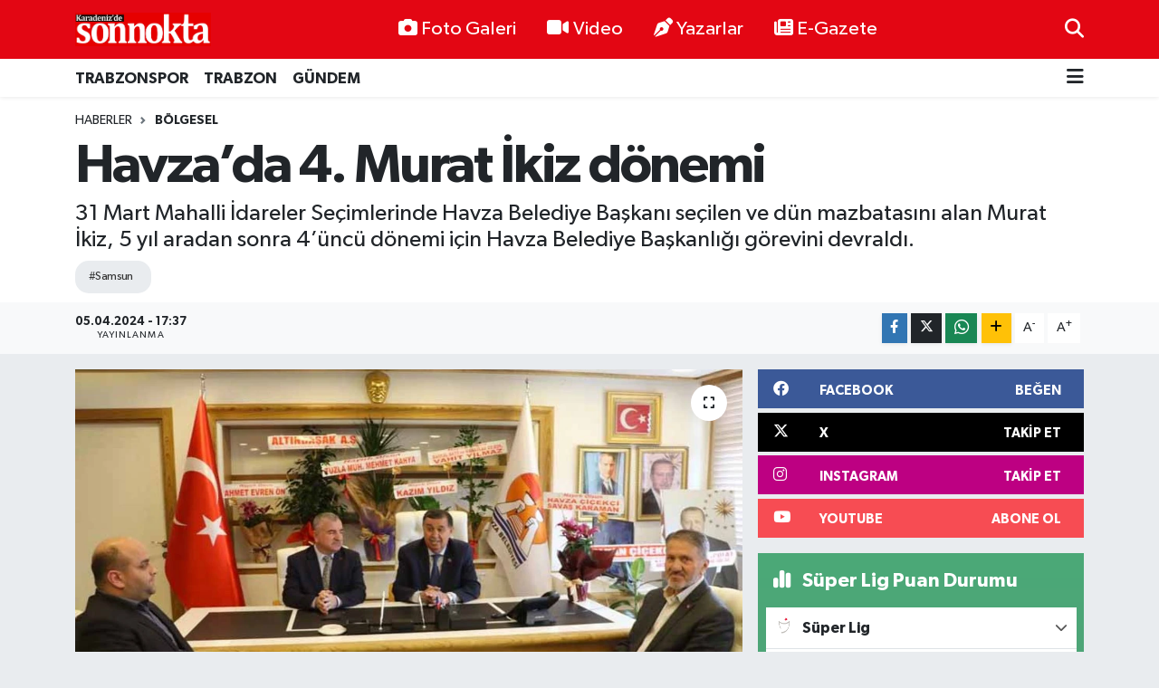

--- FILE ---
content_type: text/html; charset=UTF-8
request_url: https://www.karadenizdesonnokta.com.tr/havzada-4-murat-ikiz-donemi
body_size: 22742
content:
<!DOCTYPE html>
<html lang="tr" data-theme="flow">
<head>
<link rel="dns-prefetch" href="//www.karadenizdesonnokta.com.tr">
<link rel="dns-prefetch" href="//karadenizdesonnoktacomtr.teimg.com">
<link rel="dns-prefetch" href="//static.tebilisim.com">
<link rel="dns-prefetch" href="//www.googletagmanager.com">
<link rel="dns-prefetch" href="//www.facebook.comKaradenizdeSonNokta">
<link rel="dns-prefetch" href="//www.twitter.com">
<link rel="dns-prefetch" href="//www.instagram.comSonnoktaTrabzon">
<link rel="dns-prefetch" href="//www.youtube.comKaradenizdeSonnoktaa">
<link rel="dns-prefetch" href="//www.w3.org">
<link rel="dns-prefetch" href="//www.facebook.com">
<link rel="dns-prefetch" href="//x.com">
<link rel="dns-prefetch" href="//api.whatsapp.com">
<link rel="dns-prefetch" href="//www.linkedin.com">
<link rel="dns-prefetch" href="//pinterest.com">
<link rel="dns-prefetch" href="//t.me">
<link rel="dns-prefetch" href="//facebook.comKaradenizdeSonNokta">
<link rel="dns-prefetch" href="//media.api-sports.io">
<link rel="dns-prefetch" href="//tebilisim.com">
<link rel="dns-prefetch" href="//twitter.com">
<link rel="dns-prefetch" href="//www.google.com">

    <meta charset="utf-8">
<title>Havza’da 4. Murat İkiz dönemi - Karadeniz&#039;de Sonnokta Gazetesi</title>
<meta name="description" content="31 Mart Mahalli İdareler Seçimlerinde Havza Belediye Başkanı seçilen ve dün mazbatasını alan Murat İkiz, 5 yıl aradan sonra 4’üncü dönemi için Havza Belediye Başkanlığı görevini devraldı.">
<meta name="keywords" content="samsun">
<link rel="canonical" href="https://www.karadenizdesonnokta.com.tr/havzada-4-murat-ikiz-donemi">
<meta name="viewport" content="width=device-width,initial-scale=1">
<meta name="X-UA-Compatible" content="IE=edge">
<meta name="robots" content="max-image-preview:large">
<meta name="theme-color" content="#e30613">
<meta name="title" content="Havza’da 4. Murat İkiz dönemi">
<meta name="articleSection" content="news">
<meta name="datePublished" content="2024-04-05T17:37:00+03:00">
<meta name="dateModified" content="2024-04-05T17:37:00+03:00">
<meta name="articleAuthor" content="Haber Merkezi">
<meta name="author" content="Haber Merkezi">
<link rel="amphtml" href="https://www.karadenizdesonnokta.com.tr/havzada-4-murat-ikiz-donemi/amp">
<meta property="og:site_name" content="Karadeniz&#039;de Sonnokta Gazetesi">
<meta property="og:title" content="Havza’da 4. Murat İkiz dönemi">
<meta property="og:description" content="31 Mart Mahalli İdareler Seçimlerinde Havza Belediye Başkanı seçilen ve dün mazbatasını alan Murat İkiz, 5 yıl aradan sonra 4’üncü dönemi için Havza Belediye Başkanlığı görevini devraldı.">
<meta property="og:url" content="https://www.karadenizdesonnokta.com.tr/havzada-4-murat-ikiz-donemi">
<meta property="og:image" content="https://karadenizdesonnoktacomtr.teimg.com/karadenizdesonnokta-com-tr/uploads/2024/04/havza-13.jpg">
<meta property="og:type" content="article">
<meta property="og:article:published_time" content="2024-04-05T17:37:00+03:00">
<meta property="og:article:modified_time" content="2024-04-05T17:37:00+03:00">
<meta name="twitter:card" content="summary_large_image">
<meta name="twitter:site" content="@SonnoktaTrabzon">
<meta name="twitter:title" content="Havza’da 4. Murat İkiz dönemi">
<meta name="twitter:description" content="31 Mart Mahalli İdareler Seçimlerinde Havza Belediye Başkanı seçilen ve dün mazbatasını alan Murat İkiz, 5 yıl aradan sonra 4’üncü dönemi için Havza Belediye Başkanlığı görevini devraldı.">
<meta name="twitter:image" content="https://karadenizdesonnoktacomtr.teimg.com/karadenizdesonnokta-com-tr/uploads/2024/04/havza-13.jpg">
<meta name="twitter:url" content="https://www.karadenizdesonnokta.com.tr/havzada-4-murat-ikiz-donemi">
<link rel="shortcut icon" type="image/x-icon" href="https://karadenizdesonnoktacomtr.teimg.com/karadenizdesonnokta-com-tr/uploads/2024/11/faviks.png">
<link rel="manifest" href="https://www.karadenizdesonnokta.com.tr/manifest.json?v=6.6.4" />
<link rel="preload" href="https://static.tebilisim.com/flow/assets/css/font-awesome/fa-solid-900.woff2" as="font" type="font/woff2" crossorigin />
<link rel="preload" href="https://static.tebilisim.com/flow/assets/css/font-awesome/fa-brands-400.woff2" as="font" type="font/woff2" crossorigin />
<link rel="preload" href="https://static.tebilisim.com/flow/assets/css/weather-icons/font/weathericons-regular-webfont.woff2" as="font" type="font/woff2" crossorigin />
<link rel="preload" href="https://static.tebilisim.com/flow/vendor/te/fonts/gibson/Gibson-Bold.woff2" as="font" type="font/woff2" crossorigin />
<link rel="preload" href="https://static.tebilisim.com/flow/vendor/te/fonts/gibson/Gibson-BoldItalic.woff2" as="font" type="font/woff2" crossorigin />
<link rel="preload" href="https://static.tebilisim.com/flow/vendor/te/fonts/gibson/Gibson-Italic.woff2" as="font" type="font/woff2" crossorigin />
<link rel="preload" href="https://static.tebilisim.com/flow/vendor/te/fonts/gibson/Gibson-Light.woff2" as="font" type="font/woff2" crossorigin />
<link rel="preload" href="https://static.tebilisim.com/flow/vendor/te/fonts/gibson/Gibson-LightItalic.woff2" as="font" type="font/woff2" crossorigin />
<link rel="preload" href="https://static.tebilisim.com/flow/vendor/te/fonts/gibson/Gibson-SemiBold.woff2" as="font" type="font/woff2" crossorigin />
<link rel="preload" href="https://static.tebilisim.com/flow/vendor/te/fonts/gibson/Gibson-SemiBoldItalic.woff2" as="font" type="font/woff2" crossorigin />
<link rel="preload" href="https://static.tebilisim.com/flow/vendor/te/fonts/gibson/Gibson.woff2" as="font" type="font/woff2" crossorigin />


<link rel="preload" as="style" href="https://static.tebilisim.com/flow/vendor/te/fonts/gibson.css?v=6.6.4">
<link rel="stylesheet" href="https://static.tebilisim.com/flow/vendor/te/fonts/gibson.css?v=6.6.4">

<style>:root {
        --te-link-color: #333;
        --te-link-hover-color: #000;
        --te-font: "Gibson";
        --te-secondary-font: "Gibson";
        --te-h1-font-size: 60px;
        --te-color: #e30613;
        --te-hover-color: #194c82;
        --mm-ocd-width: 85%!important; /*  Mobil Menü Genişliği */
        --swiper-theme-color: var(--te-color)!important;
        --header-13-color: #ffc107;
    }</style><link rel="preload" as="style" href="https://static.tebilisim.com/flow/assets/vendor/bootstrap/css/bootstrap.min.css?v=6.6.4">
<link rel="stylesheet" href="https://static.tebilisim.com/flow/assets/vendor/bootstrap/css/bootstrap.min.css?v=6.6.4">
<link rel="preload" as="style" href="https://static.tebilisim.com/flow/assets/css/app6.6.4.min.css">
<link rel="stylesheet" href="https://static.tebilisim.com/flow/assets/css/app6.6.4.min.css">



<script type="application/ld+json">{"@context":"https:\/\/schema.org","@type":"WebSite","url":"https:\/\/www.karadenizdesonnokta.com.tr","potentialAction":{"@type":"SearchAction","target":"https:\/\/www.karadenizdesonnokta.com.tr\/arama?q={query}","query-input":"required name=query"}}</script>

<script type="application/ld+json">{"@context":"https:\/\/schema.org","@type":"NewsMediaOrganization","url":"https:\/\/www.karadenizdesonnokta.com.tr","name":"Karadeniz'de Sonnokta Gazetesi","logo":"https:\/\/karadenizdesonnoktacomtr.teimg.com\/karadenizdesonnokta-com-tr\/images\/banner\/LogoYeni.png","sameAs":["https:\/\/www.facebook.com\/\/KaradenizdeSonNokta","https:\/\/www.twitter.com\/SonnoktaTrabzon","https:\/\/www.youtube.com\/\/KaradenizdeSonnoktaa","https:\/\/www.instagram.com\/\/SonnoktaTrabzon"]}</script>

<script type="application/ld+json">{"@context":"https:\/\/schema.org","@graph":[{"@type":"SiteNavigationElement","name":"Ana Sayfa","url":"https:\/\/www.karadenizdesonnokta.com.tr","@id":"https:\/\/www.karadenizdesonnokta.com.tr"},{"@type":"SiteNavigationElement","name":"\ufeffEKONOM\u0130","url":"https:\/\/www.karadenizdesonnokta.com.tr\/ekonomi","@id":"https:\/\/www.karadenizdesonnokta.com.tr\/ekonomi"},{"@type":"SiteNavigationElement","name":"\ufeffYazarlar","url":"https:\/\/www.karadenizdesonnokta.com.tr\/yazarlar","@id":"https:\/\/www.karadenizdesonnokta.com.tr\/yazarlar"},{"@type":"SiteNavigationElement","name":"\ufeffB\u00d6LGESEL","url":"https:\/\/www.karadenizdesonnokta.com.tr\/bolgesel","@id":"https:\/\/www.karadenizdesonnokta.com.tr\/bolgesel"},{"@type":"SiteNavigationElement","name":"\ufeffG\u00dcNDEM","url":"https:\/\/www.karadenizdesonnokta.com.tr\/gundem","@id":"https:\/\/www.karadenizdesonnokta.com.tr\/gundem"},{"@type":"SiteNavigationElement","name":"\ufeffE\u011e\u0130T\u0130M","url":"https:\/\/www.karadenizdesonnokta.com.tr\/egitim","@id":"https:\/\/www.karadenizdesonnokta.com.tr\/egitim"},{"@type":"SiteNavigationElement","name":"\ufeffSA\u011eLIK","url":"https:\/\/www.karadenizdesonnokta.com.tr\/saglik","@id":"https:\/\/www.karadenizdesonnokta.com.tr\/saglik"},{"@type":"SiteNavigationElement","name":"GENEL","url":"https:\/\/www.karadenizdesonnokta.com.tr\/genel","@id":"https:\/\/www.karadenizdesonnokta.com.tr\/genel"},{"@type":"SiteNavigationElement","name":"S\u0130YASET","url":"https:\/\/www.karadenizdesonnokta.com.tr\/siyaset","@id":"https:\/\/www.karadenizdesonnokta.com.tr\/siyaset"},{"@type":"SiteNavigationElement","name":"TRABZONSPOR","url":"https:\/\/www.karadenizdesonnokta.com.tr\/trabzonspor","@id":"https:\/\/www.karadenizdesonnokta.com.tr\/trabzonspor"},{"@type":"SiteNavigationElement","name":"TRABZON","url":"https:\/\/www.karadenizdesonnokta.com.tr\/trabzon","@id":"https:\/\/www.karadenizdesonnokta.com.tr\/trabzon"},{"@type":"SiteNavigationElement","name":"MAGAZ\u0130N","url":"https:\/\/www.karadenizdesonnokta.com.tr\/magazin","@id":"https:\/\/www.karadenizdesonnokta.com.tr\/magazin"},{"@type":"SiteNavigationElement","name":"Teknoloji","url":"https:\/\/www.karadenizdesonnokta.com.tr\/teknoloji","@id":"https:\/\/www.karadenizdesonnokta.com.tr\/teknoloji"},{"@type":"SiteNavigationElement","name":"Ya\u015fam","url":"https:\/\/www.karadenizdesonnokta.com.tr\/yasam","@id":"https:\/\/www.karadenizdesonnokta.com.tr\/yasam"},{"@type":"SiteNavigationElement","name":"K\u00fclt\u00fcr sanat","url":"https:\/\/www.karadenizdesonnokta.com.tr\/kultur-sanat","@id":"https:\/\/www.karadenizdesonnokta.com.tr\/kultur-sanat"},{"@type":"SiteNavigationElement","name":"D\u00fczce","url":"https:\/\/www.karadenizdesonnokta.com.tr\/duzce","@id":"https:\/\/www.karadenizdesonnokta.com.tr\/duzce"},{"@type":"SiteNavigationElement","name":"\u00c7orum","url":"https:\/\/www.karadenizdesonnokta.com.tr\/corum","@id":"https:\/\/www.karadenizdesonnokta.com.tr\/corum"},{"@type":"SiteNavigationElement","name":"\u00c7evre","url":"https:\/\/www.karadenizdesonnokta.com.tr\/cevre","@id":"https:\/\/www.karadenizdesonnokta.com.tr\/cevre"},{"@type":"SiteNavigationElement","name":"Bayburt","url":"https:\/\/www.karadenizdesonnokta.com.tr\/bayburt","@id":"https:\/\/www.karadenizdesonnokta.com.tr\/bayburt"},{"@type":"SiteNavigationElement","name":"Amasya","url":"https:\/\/www.karadenizdesonnokta.com.tr\/amasya","@id":"https:\/\/www.karadenizdesonnokta.com.tr\/amasya"},{"@type":"SiteNavigationElement","name":"Bart\u0131n","url":"https:\/\/www.karadenizdesonnokta.com.tr\/bartin","@id":"https:\/\/www.karadenizdesonnokta.com.tr\/bartin"},{"@type":"SiteNavigationElement","name":"Samsun","url":"https:\/\/www.karadenizdesonnokta.com.tr\/samsun","@id":"https:\/\/www.karadenizdesonnokta.com.tr\/samsun"},{"@type":"SiteNavigationElement","name":"Karab\u00fck","url":"https:\/\/www.karadenizdesonnokta.com.tr\/karabuk","@id":"https:\/\/www.karadenizdesonnokta.com.tr\/karabuk"},{"@type":"SiteNavigationElement","name":"Tokat","url":"https:\/\/www.karadenizdesonnokta.com.tr\/tokat","@id":"https:\/\/www.karadenizdesonnokta.com.tr\/tokat"},{"@type":"SiteNavigationElement","name":"Bolu","url":"https:\/\/www.karadenizdesonnokta.com.tr\/bolu","@id":"https:\/\/www.karadenizdesonnokta.com.tr\/bolu"},{"@type":"SiteNavigationElement","name":"Bilim ve teknoloji","url":"https:\/\/www.karadenizdesonnokta.com.tr\/bilim-ve-teknoloji","@id":"https:\/\/www.karadenizdesonnokta.com.tr\/bilim-ve-teknoloji"},{"@type":"SiteNavigationElement","name":"Kastamonu","url":"https:\/\/www.karadenizdesonnokta.com.tr\/kastamonu","@id":"https:\/\/www.karadenizdesonnokta.com.tr\/kastamonu"},{"@type":"SiteNavigationElement","name":"Haberde insan","url":"https:\/\/www.karadenizdesonnokta.com.tr\/haberde-insan","@id":"https:\/\/www.karadenizdesonnokta.com.tr\/haberde-insan"},{"@type":"SiteNavigationElement","name":"Giresun","url":"https:\/\/www.karadenizdesonnokta.com.tr\/giresun","@id":"https:\/\/www.karadenizdesonnokta.com.tr\/giresun"},{"@type":"SiteNavigationElement","name":"G\u00fcm\u00fc\u015fhane","url":"https:\/\/www.karadenizdesonnokta.com.tr\/gumushane","@id":"https:\/\/www.karadenizdesonnokta.com.tr\/gumushane"},{"@type":"SiteNavigationElement","name":"Artvin","url":"https:\/\/www.karadenizdesonnokta.com.tr\/artvin","@id":"https:\/\/www.karadenizdesonnokta.com.tr\/artvin"},{"@type":"SiteNavigationElement","name":"24 Haziran 2018 Se\u00e7im Sonu\u00e7lar\u0131","url":"https:\/\/www.karadenizdesonnokta.com.tr\/24-haziran-2018-secim-sonuclari","@id":"https:\/\/www.karadenizdesonnokta.com.tr\/24-haziran-2018-secim-sonuclari"},{"@type":"SiteNavigationElement","name":"31 Mart 2019 Yerel Se\u00e7im Sonu\u00e7lar\u0131","url":"https:\/\/www.karadenizdesonnokta.com.tr\/31-mart-2019-yerel-secim-sonuclari","@id":"https:\/\/www.karadenizdesonnokta.com.tr\/31-mart-2019-yerel-secim-sonuclari"},{"@type":"SiteNavigationElement","name":"\u0130lan","url":"https:\/\/www.karadenizdesonnokta.com.tr\/ilan","@id":"https:\/\/www.karadenizdesonnokta.com.tr\/ilan"},{"@type":"SiteNavigationElement","name":"\u0130leti\u015fim","url":"https:\/\/www.karadenizdesonnokta.com.tr\/iletisim","@id":"https:\/\/www.karadenizdesonnokta.com.tr\/iletisim"},{"@type":"SiteNavigationElement","name":"Gizlilik S\u00f6zle\u015fmesi","url":"https:\/\/www.karadenizdesonnokta.com.tr\/gizlilik-sozlesmesi","@id":"https:\/\/www.karadenizdesonnokta.com.tr\/gizlilik-sozlesmesi"},{"@type":"SiteNavigationElement","name":"Yazarlar","url":"https:\/\/www.karadenizdesonnokta.com.tr\/yazarlar","@id":"https:\/\/www.karadenizdesonnokta.com.tr\/yazarlar"},{"@type":"SiteNavigationElement","name":"Foto Galeri","url":"https:\/\/www.karadenizdesonnokta.com.tr\/foto-galeri","@id":"https:\/\/www.karadenizdesonnokta.com.tr\/foto-galeri"},{"@type":"SiteNavigationElement","name":"Video Galeri","url":"https:\/\/www.karadenizdesonnokta.com.tr\/video","@id":"https:\/\/www.karadenizdesonnokta.com.tr\/video"},{"@type":"SiteNavigationElement","name":"Biyografiler","url":"https:\/\/www.karadenizdesonnokta.com.tr\/biyografi","@id":"https:\/\/www.karadenizdesonnokta.com.tr\/biyografi"},{"@type":"SiteNavigationElement","name":"Firma Rehberi","url":"https:\/\/www.karadenizdesonnokta.com.tr\/rehber","@id":"https:\/\/www.karadenizdesonnokta.com.tr\/rehber"},{"@type":"SiteNavigationElement","name":"Seri \u0130lanlar","url":"https:\/\/www.karadenizdesonnokta.com.tr\/ilan","@id":"https:\/\/www.karadenizdesonnokta.com.tr\/ilan"},{"@type":"SiteNavigationElement","name":"Vefatlar","url":"https:\/\/www.karadenizdesonnokta.com.tr\/vefat","@id":"https:\/\/www.karadenizdesonnokta.com.tr\/vefat"},{"@type":"SiteNavigationElement","name":"R\u00f6portajlar","url":"https:\/\/www.karadenizdesonnokta.com.tr\/roportaj","@id":"https:\/\/www.karadenizdesonnokta.com.tr\/roportaj"},{"@type":"SiteNavigationElement","name":"Anketler","url":"https:\/\/www.karadenizdesonnokta.com.tr\/anketler","@id":"https:\/\/www.karadenizdesonnokta.com.tr\/anketler"},{"@type":"SiteNavigationElement","name":"Provincia Arque Bug\u00fcn, Yar\u0131n ve 1 Haftal\u0131k Hava Durumu Tahmini","url":"https:\/\/www.karadenizdesonnokta.com.tr\/provincia-arque-hava-durumu","@id":"https:\/\/www.karadenizdesonnokta.com.tr\/provincia-arque-hava-durumu"},{"@type":"SiteNavigationElement","name":"Provincia Arque Namaz Vakitleri","url":"https:\/\/www.karadenizdesonnokta.com.tr\/provincia-arque-namaz-vakitleri","@id":"https:\/\/www.karadenizdesonnokta.com.tr\/provincia-arque-namaz-vakitleri"},{"@type":"SiteNavigationElement","name":"Puan Durumu ve Fikst\u00fcr","url":"https:\/\/www.karadenizdesonnokta.com.tr\/futbol\/st-super-lig-puan-durumu-ve-fikstur","@id":"https:\/\/www.karadenizdesonnokta.com.tr\/futbol\/st-super-lig-puan-durumu-ve-fikstur"}]}</script>

<script type="application/ld+json">{"@context":"https:\/\/schema.org","@type":"BreadcrumbList","itemListElement":[{"@type":"ListItem","position":1,"item":{"@type":"Thing","@id":"https:\/\/www.karadenizdesonnokta.com.tr","name":"Haberler"}}]}</script>
<script type="application/ld+json">{"@context":"https:\/\/schema.org","@type":"NewsArticle","headline":"Havza\u2019da 4. Murat \u0130kiz d\u00f6nemi","articleSection":"\ufeffB\u00d6LGESEL","dateCreated":"2024-04-05T17:37:00+03:00","datePublished":"2024-04-05T17:37:00+03:00","dateModified":"2024-04-05T17:37:00+03:00","wordCount":225,"genre":"news","mainEntityOfPage":{"@type":"WebPage","@id":"https:\/\/www.karadenizdesonnokta.com.tr\/havzada-4-murat-ikiz-donemi"},"articleBody":"<p>Samsun\u2019un Havza il\u00e7esinde 31 Mart yerel se\u00e7imlerinde Cumhur \u0130ttifak\u0131 AK Parti Aday\u0131 Murat \u0130kiz, ba\u015fkan se\u00e7ildi. Cuma namaz\u0131 \u00e7\u0131k\u0131\u015f\u0131 belediyeye giden \u0130kiz, g\u00f6revi eski ba\u015fkan Sebahattin \u00d6zdemir\u2019den devrald\u0131.<br \/>\r\nG\u00f6revi devreden Sebahattin \u00d6zdemir 5 y\u0131lda g\u00fczel hizmetler yapt\u0131klar\u0131n\u0131 belirterek, \u201cBen sizlere hakk\u0131m\u0131 helal ediyorum, sizler de bana helal edin. G\u00f6revi devrald\u0131\u011f\u0131n Murat \u0130kiz ba\u015fkan\u0131m\u0131za tekrar 5 y\u0131l sonra devrediyorum. Kendisine g\u00f6revinde ba\u015far\u0131lar diliyorum. Her zaman il\u00e7emin hizmetindeyim\" dedi.<br \/>\r\nHavza Belediye Ba\u015fkanl\u0131\u011f\u0131 g\u00f6revini devralan Ba\u015fkan Murat \u0130kiz ise halktan ald\u0131\u011f\u0131 g\u00fc\u00e7 ile ger\u00e7ek belediyecilik anlay\u0131\u015f\u0131 ile \u00e7al\u0131\u015facaklar\u0131n\u0131 belirterek, \"Sebahattin Ba\u015fkan\u0131m\u0131z il\u00e7emize hizmetlerinden \u00f6t\u00fcr\u00fc te\u015fekk\u00fcr ediyorum. 15 y\u0131l hizmet etti\u011fim il\u00e7eme yeniden hizmet etme imk\u00e2n\u0131 buldu\u011fum i\u00e7in gururluyum. Her \u015feyin en iyisini hak eden halk\u0131m\u0131za en iyi hizmet vermek i\u00e7in hep birlikte \u00e7al\u0131\u015faca\u011f\u0131z. Havza'ya \u00e7ok nitelikli bir 5 y\u0131l\u0131 ya\u015fatmak en b\u00fcy\u00fck hedefimiz. Rabb'im utand\u0131rmas\u0131n, yar ve yard\u0131mc\u0131m\u0131z olsun\u201d diye konu\u015ftu.<br \/>\r\nKonu\u015fmalar\u0131n ard\u0131ndan kar\u015f\u0131l\u0131kl\u0131 \u00e7i\u00e7ek takdimi, okunan dua ve kesilen kurban\u0131n ard\u0131ndan Havza Belediye Ba\u015fkan\u0131 Murat \u0130kiz makam\u0131na oturdu. \u0130kiz daha sonra tebrikleri kabul etti.<\/p>","description":"31 Mart Mahalli \u0130dareler Se\u00e7imlerinde Havza Belediye Ba\u015fkan\u0131 se\u00e7ilen ve d\u00fcn mazbatas\u0131n\u0131 alan Murat \u0130kiz, 5 y\u0131l aradan sonra 4\u2019\u00fcnc\u00fc d\u00f6nemi i\u00e7in Havza Belediye Ba\u015fkanl\u0131\u011f\u0131 g\u00f6revini devrald\u0131.","inLanguage":"tr-TR","keywords":["samsun"],"image":{"@type":"ImageObject","url":"https:\/\/karadenizdesonnoktacomtr.teimg.com\/crop\/1280x720\/karadenizdesonnokta-com-tr\/uploads\/2024\/04\/havza-13.jpg","width":"1280","height":"720","caption":"Havza\u2019da 4. Murat \u0130kiz d\u00f6nemi"},"publishingPrinciples":"https:\/\/www.karadenizdesonnokta.com.tr\/gizlilik-sozlesmesi","isFamilyFriendly":"http:\/\/schema.org\/True","isAccessibleForFree":"http:\/\/schema.org\/True","publisher":{"@type":"Organization","name":"Karadeniz'de Sonnokta Gazetesi","image":"https:\/\/karadenizdesonnoktacomtr.teimg.com\/karadenizdesonnokta-com-tr\/images\/banner\/LogoYeni.png","logo":{"@type":"ImageObject","url":"https:\/\/karadenizdesonnoktacomtr.teimg.com\/karadenizdesonnokta-com-tr\/images\/banner\/LogoYeni.png","width":"640","height":"375"}},"author":{"@type":"Person","name":"Karadeniz'de Sonnokta Gazetesi","honorificPrefix":"","jobTitle":"","url":null}}</script>









<script async data-cfasync="false"
	src="https://www.googletagmanager.com/gtag/js?id=G-K9LCQ9FM72"></script>
<script data-cfasync="false">
	window.dataLayer = window.dataLayer || [];
	  function gtag(){dataLayer.push(arguments);}
	  gtag('js', new Date());
	  gtag('config', 'G-K9LCQ9FM72');
</script>




</head>




<body class="d-flex flex-column min-vh-100">

    
    

    <header class="header-2">
    <nav class="top-header navbar navbar-expand-lg">
        <div class="container">
            <div class="d-lg-none">
                <a href="#menu" title="Ana Menü" class="text-white"><i class="fa fa-bars fa-lg"></i></a>
            </div>
                        <a class="navbar-brand me-0" href="/" title="Karadeniz&#039;de Sonnokta Gazetesi">
                <img src="https://karadenizdesonnoktacomtr.teimg.com/karadenizdesonnokta-com-tr/images/banner/LogoYeni.png" alt="Karadeniz&#039;de Sonnokta Gazetesi" width="150" height="40" class="light-mode img-fluid flow-logo">
<img src="https://karadenizdesonnoktacomtr.teimg.com/karadenizdesonnokta-com-tr/images/banner/LogoYeni.png" alt="Karadeniz&#039;de Sonnokta Gazetesi" width="150" height="40" class="dark-mode img-fluid flow-logo d-none">

            </a>
            
            <div class="d-none d-lg-block top-menu">
                <ul  class="nav lead">
        <li class="nav-item   ">
        <a href="/foto-galeri" class="nav-link text-white" target="_self" title="Foto Galeri"><i class="fa fa-camera me-1 text-white mr-1"></i>Foto Galeri</a>
        
    </li>
        <li class="nav-item   ">
        <a href="/video" class="nav-link text-white" target="_self" title="Video"><i class="fa fa-video me-1 text-white mr-1"></i>Video</a>
        
    </li>
        <li class="nav-item   ">
        <a href="/yazarlar" class="nav-link text-white" target="_self" title="Yazarlar"><i class="fa fa-pen-nib me-1 text-white mr-1"></i>Yazarlar</a>
        
    </li>
        <li class="nav-item   ">
        <a href="https://www.karadenizdesonnokta.com.tr/edergi" class="nav-link text-white" target="_blank" title="E-Gazete"><i class="fa fa-newspaper me-1 text-white mr-1"></i>E-Gazete</a>
        
    </li>
    </ul>

            </div>
            <ul class="navigation-menu nav">
                
                <li class="nav-item">
                    <a href="/arama" class="" title="Ara">
                        <i class="fa fa-search fa-lg text-white"></i>
                    </a>
                </li>

            </ul>
        </div>
    </nav>
    <div class="main-menu navbar navbar-expand-lg bg-white d-none d-lg-block shadow-sm pt-0 pb-0">
        <div class="container">

            <ul  class="nav fw-semibold">
        <li class="nav-item   ">
        <a href="/trabzonspor" class="nav-link text-dark" target="_self" title="TRABZONSPOR">TRABZONSPOR</a>
        
    </li>
        <li class="nav-item   ">
        <a href="/trabzon" class="nav-link text-dark" target="_self" title="TRABZON">TRABZON</a>
        
    </li>
        <li class="nav-item   ">
        <a href="/gundem" class="nav-link text-dark" target="_self" title="﻿GÜNDEM">﻿GÜNDEM</a>
        
    </li>
    </ul>


            <ul class="nav d-flex flex-nowrap align-items-center">

                

                <li class="nav-item dropdown position-static">
                    <a class="nav-link pe-0 text-dark" data-bs-toggle="dropdown" href="#" aria-haspopup="true" aria-expanded="false" title="Ana Menü"><i class="fa fa-bars fa-lg"></i></a>
                    <div class="mega-menu dropdown-menu dropdown-menu-end text-capitalize shadow-lg border-0 rounded-0">

    <div class="row g-3 small p-3">

                <div class="col">
            <div class="extra-sections bg-light p-3 border">
                <a href="https://www.karadenizdesonnokta.com.tr/istanbul-nobetci-eczaneler" title="Nöbetçi Eczaneler" class="d-block border-bottom pb-2 mb-2" target="_self"><i class="fa-solid fa-capsules me-2"></i>Nöbetçi Eczaneler</a>
<a href="https://www.karadenizdesonnokta.com.tr/istanbul-hava-durumu" title="Hava Durumu" class="d-block border-bottom pb-2 mb-2" target="_self"><i class="fa-solid fa-cloud-sun me-2"></i>Hava Durumu</a>
<a href="https://www.karadenizdesonnokta.com.tr/istanbul-namaz-vakitleri" title="Namaz Vakitleri" class="d-block border-bottom pb-2 mb-2" target="_self"><i class="fa-solid fa-mosque me-2"></i>Namaz Vakitleri</a>
<a href="https://www.karadenizdesonnokta.com.tr/istanbul-trafik-durumu" title="Trafik Durumu" class="d-block border-bottom pb-2 mb-2" target="_self"><i class="fa-solid fa-car me-2"></i>Trafik Durumu</a>
<a href="https://www.karadenizdesonnokta.com.tr/futbol/super-lig-puan-durumu-ve-fikstur" title="Süper Lig Puan Durumu ve Fikstür" class="d-block border-bottom pb-2 mb-2" target="_self"><i class="fa-solid fa-chart-bar me-2"></i>Süper Lig Puan Durumu ve Fikstür</a>
<a href="https://www.karadenizdesonnokta.com.tr/tum-mansetler" title="Tüm Manşetler" class="d-block border-bottom pb-2 mb-2" target="_self"><i class="fa-solid fa-newspaper me-2"></i>Tüm Manşetler</a>
<a href="https://www.karadenizdesonnokta.com.tr/sondakika-haberleri" title="Son Dakika Haberleri" class="d-block border-bottom pb-2 mb-2" target="_self"><i class="fa-solid fa-bell me-2"></i>Son Dakika Haberleri</a>

            </div>
        </div>
        
        <div class="col">
    </div>


    </div>

    <div class="p-3 bg-light">
                <a class="me-3"
            href="https://www.facebook.com//KaradenizdeSonNokta" target="_blank" rel="nofollow noreferrer noopener"><i class="fab fa-facebook me-2 text-navy"></i> Facebook</a>
                        <a class="me-3"
            href="https://www.twitter.com/SonnoktaTrabzon" target="_blank" rel="nofollow noreferrer noopener"><i class="fab fa-x-twitter "></i> Twitter</a>
                        <a class="me-3"
            href="https://www.instagram.com//SonnoktaTrabzon" target="_blank" rel="nofollow noreferrer noopener"><i class="fab fa-instagram me-2 text-magenta"></i> Instagram</a>
                                <a class="me-3"
            href="https://www.youtube.com//KaradenizdeSonnoktaa" target="_blank" rel="nofollow noreferrer noopener"><i class="fab fa-youtube me-2 text-danger"></i> Youtube</a>
                                                    </div>

    <div class="mega-menu-footer p-2 bg-te-color">
        <a class="dropdown-item text-white" href="/kunye" title="Künye"><i class="fa fa-id-card me-2"></i> Künye</a>
        <a class="dropdown-item text-white" href="/iletisim" title="İletişim"><i class="fa fa-envelope me-2"></i> İletişim</a>
        <a class="dropdown-item text-white" href="/rss-baglantilari" title="RSS Bağlantıları"><i class="fa fa-rss me-2"></i> RSS Bağlantıları</a>
        <a class="dropdown-item text-white" href="/member/login" title="Üyelik Girişi"><i class="fa fa-user me-2"></i> Üyelik Girişi</a>
    </div>


</div>

                </li>
            </ul>
        </div>
    </div>
    <ul  class="mobile-categories d-lg-none list-inline bg-white">
        <li class="list-inline-item">
        <a href="/trabzonspor" class="text-dark" target="_self" title="TRABZONSPOR">
                TRABZONSPOR
        </a>
    </li>
        <li class="list-inline-item">
        <a href="/trabzon" class="text-dark" target="_self" title="TRABZON">
                TRABZON
        </a>
    </li>
        <li class="list-inline-item">
        <a href="/gundem" class="text-dark" target="_self" title="﻿GÜNDEM">
                ﻿GÜNDEM
        </a>
    </li>
    </ul>


</header>






<main class="single overflow-hidden" style="min-height: 300px">

            <script>
document.addEventListener("DOMContentLoaded", function () {
    if (document.querySelector('.bik-ilan-detay')) {
        document.getElementById('story-line').style.display = 'none';
    }
});
</script>
<section id="story-line" class="d-md-none bg-white" data-widget-unique-key="">
    <script>
        var story_items = [{"id":"gundem","photo":"https:\/\/karadenizdesonnoktacomtr.teimg.com\/karadenizdesonnokta-com-tr\/uploads\/2024\/04\/1111-3.jpg","name":"\ufeffG\u00dcNDEM","items":[{"id":141730,"type":"photo","length":10,"src":"https:\/\/karadenizdesonnoktacomtr.teimg.com\/karadenizdesonnokta-com-tr\/uploads\/2024\/04\/1111-3.jpg","link":"https:\/\/www.karadenizdesonnokta.com.tr\/anadilde-egitim-geldi-hosgeldi-real-time-ceviride-devrim-prof-dr-gokhan-arslan-yazdi","linkText":"Anadilde e\u011fitim geldi, ho\u015fgeldi:  Real-time \u00e7eviride devrim Prof, Dr. G\u00f6khan Arslan yazd\u0131","time":1769160000},{"id":141729,"type":"photo","length":10,"src":"https:\/\/karadenizdesonnoktacomtr.teimg.com\/crop\/720x1280\/karadenizdesonnokta-com-tr\/uploads\/2026\/01\/whatsapp-image-2026-01-23-at-100812.jpeg","link":"https:\/\/www.karadenizdesonnokta.com.tr\/bayburt-il-kultur-ve-turizm-mudurlugunden-tursab-dogu-karadenize-ziyaret","linkText":"Bayburt \u0130l K\u00fclt\u00fcr ve Turizm M\u00fcd\u00fcrl\u00fc\u011f\u00fcnden T\u00dcRSAB Do\u011fu Karadeniz\u2019e Ziyaret","time":1769154780},{"id":141727,"type":"photo","length":10,"src":"https:\/\/karadenizdesonnoktacomtr.teimg.com\/crop\/720x1280\/karadenizdesonnokta-com-tr\/uploads\/2026\/01\/whatsapp-image-2026-01-22-at-165514.jpeg","link":"https:\/\/www.karadenizdesonnokta.com.tr\/baskanvekili-akac-ortahisar-belediyesinin-calismalarini-anlatti","linkText":"Ba\u015fkanvekili Aka\u00e7, Ortahisar Belediyesi\u2019nin \u00c7al\u0131\u015fmalar\u0131n\u0131 Anlatt\u0131","time":1769153580},{"id":141725,"type":"photo","length":10,"src":"https:\/\/karadenizdesonnoktacomtr.teimg.com\/crop\/720x1280\/karadenizdesonnokta-com-tr\/uploads\/2026\/01\/whatsapp-image-2026-01-23-at-094612.jpeg","link":"https:\/\/www.karadenizdesonnokta.com.tr\/karaismailoglu-uzungol-adindan-soz-ettiren-onemli-bir-destinasyon","linkText":"Karaismailo\u011flu, Uzung\u00f6l ad\u0131ndan s\u00f6z ettiren \u00f6nemli bir destinasyon","time":1769153280},{"id":141724,"type":"photo","length":10,"src":"https:\/\/karadenizdesonnoktacomtr.teimg.com\/crop\/720x1280\/karadenizdesonnokta-com-tr\/uploads\/2026\/01\/whatsapp-image-2026-01-23-at-102121.jpeg","link":"https:\/\/www.karadenizdesonnokta.com.tr\/yarismasinda-kazanan-belli-oldu","linkText":"Yar\u0131\u015fmas\u0131\u2019nda Kazanan Belli Oldu","time":1769152980},{"id":141720,"type":"photo","length":10,"src":"https:\/\/karadenizdesonnoktacomtr.teimg.com\/crop\/720x1280\/karadenizdesonnokta-com-tr\/uploads\/2026\/01\/whatsapp-image-2026-01-21-at-203727.jpeg","link":"https:\/\/www.karadenizdesonnokta.com.tr\/trabzon-bir-egitim-sehridir","linkText":"Trabzon Bir E\u011fitim \u015eehridir","time":1769069460}]},{"id":"trabzon","photo":"https:\/\/karadenizdesonnoktacomtr.teimg.com\/crop\/200x200\/karadenizdesonnokta-com-tr\/uploads\/2026\/01\/whatsapp-image-2026-01-23-at-100812.jpeg","name":"TRABZON","items":[{"id":141729,"type":"photo","length":10,"src":"https:\/\/karadenizdesonnoktacomtr.teimg.com\/crop\/720x1280\/karadenizdesonnokta-com-tr\/uploads\/2026\/01\/whatsapp-image-2026-01-23-at-100812.jpeg","link":"https:\/\/www.karadenizdesonnokta.com.tr\/bayburt-il-kultur-ve-turizm-mudurlugunden-tursab-dogu-karadenize-ziyaret","linkText":"Bayburt \u0130l K\u00fclt\u00fcr ve Turizm M\u00fcd\u00fcrl\u00fc\u011f\u00fcnden T\u00dcRSAB Do\u011fu Karadeniz\u2019e Ziyaret","time":1769154780},{"id":141727,"type":"photo","length":10,"src":"https:\/\/karadenizdesonnoktacomtr.teimg.com\/crop\/720x1280\/karadenizdesonnokta-com-tr\/uploads\/2026\/01\/whatsapp-image-2026-01-22-at-165514.jpeg","link":"https:\/\/www.karadenizdesonnokta.com.tr\/baskanvekili-akac-ortahisar-belediyesinin-calismalarini-anlatti","linkText":"Ba\u015fkanvekili Aka\u00e7, Ortahisar Belediyesi\u2019nin \u00c7al\u0131\u015fmalar\u0131n\u0131 Anlatt\u0131","time":1769153580},{"id":141725,"type":"photo","length":10,"src":"https:\/\/karadenizdesonnoktacomtr.teimg.com\/crop\/720x1280\/karadenizdesonnokta-com-tr\/uploads\/2026\/01\/whatsapp-image-2026-01-23-at-094612.jpeg","link":"https:\/\/www.karadenizdesonnokta.com.tr\/karaismailoglu-uzungol-adindan-soz-ettiren-onemli-bir-destinasyon","linkText":"Karaismailo\u011flu, Uzung\u00f6l ad\u0131ndan s\u00f6z ettiren \u00f6nemli bir destinasyon","time":1769153280}]}]
    </script>
    <div id="stories" class="storiesWrapper p-2"></div>
</section>


    
    <div class="infinite" data-show-advert="1">

    

    <div class="infinite-item d-block" data-id="97916" data-category-id="41" data-reference="TE\Archive\Models\Archive" data-json-url="/service/json/featured-infinite.json">

        

        <div class="post-header pt-3 bg-white">

    <div class="container">

        
        <nav class="meta-category d-flex justify-content-lg-start" style="--bs-breadcrumb-divider: url(&#34;data:image/svg+xml,%3Csvg xmlns='http://www.w3.org/2000/svg' width='8' height='8'%3E%3Cpath d='M2.5 0L1 1.5 3.5 4 1 6.5 2.5 8l4-4-4-4z' fill='%236c757d'/%3E%3C/svg%3E&#34;);" aria-label="breadcrumb">
        <ol class="breadcrumb mb-0">
            <li class="breadcrumb-item"><a href="https://www.karadenizdesonnokta.com.tr" class="breadcrumb_link" target="_self">Haberler</a></li>
            <li class="breadcrumb-item active fw-bold" aria-current="page"><a href="/bolgesel" target="_self" class="breadcrumb_link text-dark" title="﻿BÖLGESEL">﻿BÖLGESEL</a></li>
        </ol>
</nav>

        <h1 class="h2 fw-bold text-lg-start headline my-2" itemprop="headline">Havza’da 4. Murat İkiz dönemi</h1>
        
        <h2 class="lead text-lg-start text-dark my-2 description" itemprop="description">31 Mart Mahalli İdareler Seçimlerinde Havza Belediye Başkanı seçilen ve dün mazbatasını alan Murat İkiz, 5 yıl aradan sonra 4’üncü dönemi için Havza Belediye Başkanlığı görevini devraldı.</h2>
        
        <div class="news-tags">
        <a href="https://www.karadenizdesonnokta.com.tr/haberleri/samsun" title="samsun" class="news-tags__link" rel="nofollow">#Samsun</a>
    </div>

    </div>

    <div class="bg-light py-1">
        <div class="container d-flex justify-content-between align-items-center">

            <div class="meta-author">
    
    <div class="box">
    <time class="fw-bold">05.04.2024 - 17:37</time>
    <span class="info">Yayınlanma</span>
</div>

    
    
    

</div>


            <div class="share-area justify-content-end align-items-center d-none d-lg-flex">

    <div class="mobile-share-button-container mb-2 d-block d-md-none">
    <button
        class="btn btn-primary btn-sm rounded-0 shadow-sm w-100"
        onclick="handleMobileShare(event, 'Havza’da 4. Murat İkiz dönemi', 'https://www.karadenizdesonnokta.com.tr/havzada-4-murat-ikiz-donemi')"
        title="Paylaş"
    >
        <i class="fas fa-share-alt me-2"></i>Paylaş
    </button>
</div>

<div class="social-buttons-new d-none d-md-flex justify-content-between">
    <a
        href="https://www.facebook.com/sharer/sharer.php?u=https%3A%2F%2Fwww.karadenizdesonnokta.com.tr%2Fhavzada-4-murat-ikiz-donemi"
        onclick="initiateDesktopShare(event, 'facebook')"
        class="btn btn-primary btn-sm rounded-0 shadow-sm me-1"
        title="Facebook'ta Paylaş"
        data-platform="facebook"
        data-share-url="https://www.karadenizdesonnokta.com.tr/havzada-4-murat-ikiz-donemi"
        data-share-title="Havza’da 4. Murat İkiz dönemi"
        rel="noreferrer nofollow noopener external"
    >
        <i class="fab fa-facebook-f"></i>
    </a>

    <a
        href="https://x.com/intent/tweet?url=https%3A%2F%2Fwww.karadenizdesonnokta.com.tr%2Fhavzada-4-murat-ikiz-donemi&text=Havza%E2%80%99da+4.+Murat+%C4%B0kiz+d%C3%B6nemi"
        onclick="initiateDesktopShare(event, 'twitter')"
        class="btn btn-dark btn-sm rounded-0 shadow-sm me-1"
        title="X'de Paylaş"
        data-platform="twitter"
        data-share-url="https://www.karadenizdesonnokta.com.tr/havzada-4-murat-ikiz-donemi"
        data-share-title="Havza’da 4. Murat İkiz dönemi"
        rel="noreferrer nofollow noopener external"
    >
        <i class="fab fa-x-twitter text-white"></i>
    </a>

    <a
        href="https://api.whatsapp.com/send?text=Havza%E2%80%99da+4.+Murat+%C4%B0kiz+d%C3%B6nemi+-+https%3A%2F%2Fwww.karadenizdesonnokta.com.tr%2Fhavzada-4-murat-ikiz-donemi"
        onclick="initiateDesktopShare(event, 'whatsapp')"
        class="btn btn-success btn-sm rounded-0 btn-whatsapp shadow-sm me-1"
        title="Whatsapp'ta Paylaş"
        data-platform="whatsapp"
        data-share-url="https://www.karadenizdesonnokta.com.tr/havzada-4-murat-ikiz-donemi"
        data-share-title="Havza’da 4. Murat İkiz dönemi"
        rel="noreferrer nofollow noopener external"
    >
        <i class="fab fa-whatsapp fa-lg"></i>
    </a>

    <div class="dropdown">
        <button class="dropdownButton btn btn-sm rounded-0 btn-warning border-none shadow-sm me-1" type="button" data-bs-toggle="dropdown" name="socialDropdownButton" title="Daha Fazla">
            <i id="icon" class="fa fa-plus"></i>
        </button>

        <ul class="dropdown-menu dropdown-menu-end border-0 rounded-1 shadow">
            <li>
                <a
                    href="https://www.linkedin.com/sharing/share-offsite/?url=https%3A%2F%2Fwww.karadenizdesonnokta.com.tr%2Fhavzada-4-murat-ikiz-donemi"
                    class="dropdown-item"
                    onclick="initiateDesktopShare(event, 'linkedin')"
                    data-platform="linkedin"
                    data-share-url="https://www.karadenizdesonnokta.com.tr/havzada-4-murat-ikiz-donemi"
                    data-share-title="Havza’da 4. Murat İkiz dönemi"
                    rel="noreferrer nofollow noopener external"
                    title="Linkedin"
                >
                    <i class="fab fa-linkedin text-primary me-2"></i>Linkedin
                </a>
            </li>
            <li>
                <a
                    href="https://pinterest.com/pin/create/button/?url=https%3A%2F%2Fwww.karadenizdesonnokta.com.tr%2Fhavzada-4-murat-ikiz-donemi&description=Havza%E2%80%99da+4.+Murat+%C4%B0kiz+d%C3%B6nemi&media="
                    class="dropdown-item"
                    onclick="initiateDesktopShare(event, 'pinterest')"
                    data-platform="pinterest"
                    data-share-url="https://www.karadenizdesonnokta.com.tr/havzada-4-murat-ikiz-donemi"
                    data-share-title="Havza’da 4. Murat İkiz dönemi"
                    rel="noreferrer nofollow noopener external"
                    title="Pinterest"
                >
                    <i class="fab fa-pinterest text-danger me-2"></i>Pinterest
                </a>
            </li>
            <li>
                <a
                    href="https://t.me/share/url?url=https%3A%2F%2Fwww.karadenizdesonnokta.com.tr%2Fhavzada-4-murat-ikiz-donemi&text=Havza%E2%80%99da+4.+Murat+%C4%B0kiz+d%C3%B6nemi"
                    class="dropdown-item"
                    onclick="initiateDesktopShare(event, 'telegram')"
                    data-platform="telegram"
                    data-share-url="https://www.karadenizdesonnokta.com.tr/havzada-4-murat-ikiz-donemi"
                    data-share-title="Havza’da 4. Murat İkiz dönemi"
                    rel="noreferrer nofollow noopener external"
                    title="Telegram"
                >
                    <i class="fab fa-telegram-plane text-primary me-2"></i>Telegram
                </a>
            </li>
            <li class="border-0">
                <a class="dropdown-item" href="javascript:void(0)" onclick="printContent(event)" title="Yazdır">
                    <i class="fas fa-print text-dark me-2"></i>
                    Yazdır
                </a>
            </li>
            <li class="border-0">
                <a class="dropdown-item" href="javascript:void(0)" onclick="copyURL(event, 'https://www.karadenizdesonnokta.com.tr/havzada-4-murat-ikiz-donemi')" rel="noreferrer nofollow noopener external" title="Bağlantıyı Kopyala">
                    <i class="fas fa-link text-dark me-2"></i>
                    Kopyala
                </a>
            </li>
        </ul>
    </div>
</div>

<script>
    var shareableModelId = 97916;
    var shareableModelClass = 'TE\\Archive\\Models\\Archive';

    function shareCount(id, model, platform, url) {
        fetch("https://www.karadenizdesonnokta.com.tr/sharecount", {
            method: 'POST',
            headers: {
                'Content-Type': 'application/json',
                'X-CSRF-TOKEN': document.querySelector('meta[name="csrf-token"]')?.getAttribute('content')
            },
            body: JSON.stringify({ id, model, platform, url })
        }).catch(err => console.error('Share count fetch error:', err));
    }

    function goSharePopup(url, title, width = 600, height = 400) {
        const left = (screen.width - width) / 2;
        const top = (screen.height - height) / 2;
        window.open(
            url,
            title,
            `width=${width},height=${height},left=${left},top=${top},resizable=yes,scrollbars=yes`
        );
    }

    async function handleMobileShare(event, title, url) {
        event.preventDefault();

        if (shareableModelId && shareableModelClass) {
            shareCount(shareableModelId, shareableModelClass, 'native_mobile_share', url);
        }

        const isAndroidWebView = navigator.userAgent.includes('Android') && !navigator.share;

        if (isAndroidWebView) {
            window.location.href = 'androidshare://paylas?title=' + encodeURIComponent(title) + '&url=' + encodeURIComponent(url);
            return;
        }

        if (navigator.share) {
            try {
                await navigator.share({ title: title, url: url });
            } catch (error) {
                if (error.name !== 'AbortError') {
                    console.error('Web Share API failed:', error);
                }
            }
        } else {
            alert("Bu cihaz paylaşımı desteklemiyor.");
        }
    }

    function initiateDesktopShare(event, platformOverride = null) {
        event.preventDefault();
        const anchor = event.currentTarget;
        const platform = platformOverride || anchor.dataset.platform;
        const webShareUrl = anchor.href;
        const contentUrl = anchor.dataset.shareUrl || webShareUrl;

        if (shareableModelId && shareableModelClass && platform) {
            shareCount(shareableModelId, shareableModelClass, platform, contentUrl);
        }

        goSharePopup(webShareUrl, platform ? platform.charAt(0).toUpperCase() + platform.slice(1) : "Share");
    }

    function copyURL(event, urlToCopy) {
        event.preventDefault();
        navigator.clipboard.writeText(urlToCopy).then(() => {
            alert('Bağlantı panoya kopyalandı!');
        }).catch(err => {
            console.error('Could not copy text: ', err);
            try {
                const textArea = document.createElement("textarea");
                textArea.value = urlToCopy;
                textArea.style.position = "fixed";
                document.body.appendChild(textArea);
                textArea.focus();
                textArea.select();
                document.execCommand('copy');
                document.body.removeChild(textArea);
                alert('Bağlantı panoya kopyalandı!');
            } catch (fallbackErr) {
                console.error('Fallback copy failed:', fallbackErr);
            }
        });
    }

    function printContent(event) {
        event.preventDefault();

        const triggerElement = event.currentTarget;
        const contextContainer = triggerElement.closest('.infinite-item') || document;

        const header      = contextContainer.querySelector('.post-header');
        const media       = contextContainer.querySelector('.news-section .col-lg-8 .inner, .news-section .col-lg-8 .ratio, .news-section .col-lg-8 iframe');
        const articleBody = contextContainer.querySelector('.article-text');

        if (!header && !media && !articleBody) {
            window.print();
            return;
        }

        let printHtml = '';
        
        if (header) {
            const titleEl = header.querySelector('h1');
            const descEl  = header.querySelector('.description, h2.lead');

            let cleanHeaderHtml = '<div class="printed-header">';
            if (titleEl) cleanHeaderHtml += titleEl.outerHTML;
            if (descEl)  cleanHeaderHtml += descEl.outerHTML;
            cleanHeaderHtml += '</div>';

            printHtml += cleanHeaderHtml;
        }

        if (media) {
            printHtml += media.outerHTML;
        }

        if (articleBody) {
            const articleClone = articleBody.cloneNode(true);
            articleClone.querySelectorAll('.post-flash').forEach(function (el) {
                el.parentNode.removeChild(el);
            });
            printHtml += articleClone.outerHTML;
        }
        const iframe = document.createElement('iframe');
        iframe.style.position = 'fixed';
        iframe.style.right = '0';
        iframe.style.bottom = '0';
        iframe.style.width = '0';
        iframe.style.height = '0';
        iframe.style.border = '0';
        document.body.appendChild(iframe);

        const frameWindow = iframe.contentWindow || iframe;
        const title = document.title || 'Yazdır';
        const headStyles = Array.from(document.querySelectorAll('link[rel="stylesheet"], style'))
            .map(el => el.outerHTML)
            .join('');

        iframe.onload = function () {
            try {
                frameWindow.focus();
                frameWindow.print();
            } finally {
                setTimeout(function () {
                    document.body.removeChild(iframe);
                }, 1000);
            }
        };

        const doc = frameWindow.document;
        doc.open();
        doc.write(`
            <!doctype html>
            <html lang="tr">
                <head>
<link rel="dns-prefetch" href="//www.karadenizdesonnokta.com.tr">
<link rel="dns-prefetch" href="//karadenizdesonnoktacomtr.teimg.com">
<link rel="dns-prefetch" href="//static.tebilisim.com">
<link rel="dns-prefetch" href="//www.googletagmanager.com">
<link rel="dns-prefetch" href="//www.facebook.comKaradenizdeSonNokta">
<link rel="dns-prefetch" href="//www.twitter.com">
<link rel="dns-prefetch" href="//www.instagram.comSonnoktaTrabzon">
<link rel="dns-prefetch" href="//www.youtube.comKaradenizdeSonnoktaa">
<link rel="dns-prefetch" href="//www.w3.org">
<link rel="dns-prefetch" href="//www.facebook.com">
<link rel="dns-prefetch" href="//x.com">
<link rel="dns-prefetch" href="//api.whatsapp.com">
<link rel="dns-prefetch" href="//www.linkedin.com">
<link rel="dns-prefetch" href="//pinterest.com">
<link rel="dns-prefetch" href="//t.me">
<link rel="dns-prefetch" href="//facebook.comKaradenizdeSonNokta">
<link rel="dns-prefetch" href="//media.api-sports.io">
<link rel="dns-prefetch" href="//tebilisim.com">
<link rel="dns-prefetch" href="//twitter.com">
<link rel="dns-prefetch" href="//www.google.com">
                    <meta charset="utf-8">
                    <title>${title}</title>
                    ${headStyles}
                    <style>
                        html, body {
                            margin: 0;
                            padding: 0;
                            background: #ffffff;
                        }
                        .printed-article {
                            margin: 0;
                            padding: 20px;
                            box-shadow: none;
                            background: #ffffff;
                        }
                    </style>
                </head>
                <body>
                    <div class="printed-article">
                        ${printHtml}
                    </div>
                </body>
            </html>
        `);
        doc.close();
    }

    var dropdownButton = document.querySelector('.dropdownButton');
    if (dropdownButton) {
        var icon = dropdownButton.querySelector('#icon');
        var parentDropdown = dropdownButton.closest('.dropdown');
        if (parentDropdown && icon) {
            parentDropdown.addEventListener('show.bs.dropdown', function () {
                icon.classList.remove('fa-plus');
                icon.classList.add('fa-minus');
            });
            parentDropdown.addEventListener('hide.bs.dropdown', function () {
                icon.classList.remove('fa-minus');
                icon.classList.add('fa-plus');
            });
        }
    }
</script>

    
        
            <a href="#" title="Metin boyutunu küçült" class="te-textDown btn btn-sm btn-white rounded-0 me-1">A<sup>-</sup></a>
            <a href="#" title="Metin boyutunu büyüt" class="te-textUp btn btn-sm btn-white rounded-0 me-1">A<sup>+</sup></a>

            
        

    
</div>



        </div>


    </div>


</div>




        <div class="container g-0 g-sm-4">

            <div class="news-section overflow-hidden mt-lg-3">
                <div class="row g-3">
                    <div class="col-lg-8">

                        <div class="inner">
    <a href="https://karadenizdesonnoktacomtr.teimg.com/crop/1280x720/karadenizdesonnokta-com-tr/uploads/2024/04/havza-13.jpg" class="position-relative d-block" data-fancybox>
                        <div class="zoom-in-out m-3">
            <i class="fa fa-expand" style="font-size: 14px"></i>
        </div>
        <img class="img-fluid" src="https://karadenizdesonnoktacomtr.teimg.com/crop/1280x720/karadenizdesonnokta-com-tr/uploads/2024/04/havza-13.jpg" alt="Havza’da 4. Murat İkiz dönemi" width="860" height="504" loading="eager" fetchpriority="high" decoding="async" style="width:100%; aspect-ratio: 860 / 504;" />
            </a>
</div>





                        <div class="d-flex d-lg-none justify-content-between align-items-center p-2">

    <div class="mobile-share-button-container mb-2 d-block d-md-none">
    <button
        class="btn btn-primary btn-sm rounded-0 shadow-sm w-100"
        onclick="handleMobileShare(event, 'Havza’da 4. Murat İkiz dönemi', 'https://www.karadenizdesonnokta.com.tr/havzada-4-murat-ikiz-donemi')"
        title="Paylaş"
    >
        <i class="fas fa-share-alt me-2"></i>Paylaş
    </button>
</div>

<div class="social-buttons-new d-none d-md-flex justify-content-between">
    <a
        href="https://www.facebook.com/sharer/sharer.php?u=https%3A%2F%2Fwww.karadenizdesonnokta.com.tr%2Fhavzada-4-murat-ikiz-donemi"
        onclick="initiateDesktopShare(event, 'facebook')"
        class="btn btn-primary btn-sm rounded-0 shadow-sm me-1"
        title="Facebook'ta Paylaş"
        data-platform="facebook"
        data-share-url="https://www.karadenizdesonnokta.com.tr/havzada-4-murat-ikiz-donemi"
        data-share-title="Havza’da 4. Murat İkiz dönemi"
        rel="noreferrer nofollow noopener external"
    >
        <i class="fab fa-facebook-f"></i>
    </a>

    <a
        href="https://x.com/intent/tweet?url=https%3A%2F%2Fwww.karadenizdesonnokta.com.tr%2Fhavzada-4-murat-ikiz-donemi&text=Havza%E2%80%99da+4.+Murat+%C4%B0kiz+d%C3%B6nemi"
        onclick="initiateDesktopShare(event, 'twitter')"
        class="btn btn-dark btn-sm rounded-0 shadow-sm me-1"
        title="X'de Paylaş"
        data-platform="twitter"
        data-share-url="https://www.karadenizdesonnokta.com.tr/havzada-4-murat-ikiz-donemi"
        data-share-title="Havza’da 4. Murat İkiz dönemi"
        rel="noreferrer nofollow noopener external"
    >
        <i class="fab fa-x-twitter text-white"></i>
    </a>

    <a
        href="https://api.whatsapp.com/send?text=Havza%E2%80%99da+4.+Murat+%C4%B0kiz+d%C3%B6nemi+-+https%3A%2F%2Fwww.karadenizdesonnokta.com.tr%2Fhavzada-4-murat-ikiz-donemi"
        onclick="initiateDesktopShare(event, 'whatsapp')"
        class="btn btn-success btn-sm rounded-0 btn-whatsapp shadow-sm me-1"
        title="Whatsapp'ta Paylaş"
        data-platform="whatsapp"
        data-share-url="https://www.karadenizdesonnokta.com.tr/havzada-4-murat-ikiz-donemi"
        data-share-title="Havza’da 4. Murat İkiz dönemi"
        rel="noreferrer nofollow noopener external"
    >
        <i class="fab fa-whatsapp fa-lg"></i>
    </a>

    <div class="dropdown">
        <button class="dropdownButton btn btn-sm rounded-0 btn-warning border-none shadow-sm me-1" type="button" data-bs-toggle="dropdown" name="socialDropdownButton" title="Daha Fazla">
            <i id="icon" class="fa fa-plus"></i>
        </button>

        <ul class="dropdown-menu dropdown-menu-end border-0 rounded-1 shadow">
            <li>
                <a
                    href="https://www.linkedin.com/sharing/share-offsite/?url=https%3A%2F%2Fwww.karadenizdesonnokta.com.tr%2Fhavzada-4-murat-ikiz-donemi"
                    class="dropdown-item"
                    onclick="initiateDesktopShare(event, 'linkedin')"
                    data-platform="linkedin"
                    data-share-url="https://www.karadenizdesonnokta.com.tr/havzada-4-murat-ikiz-donemi"
                    data-share-title="Havza’da 4. Murat İkiz dönemi"
                    rel="noreferrer nofollow noopener external"
                    title="Linkedin"
                >
                    <i class="fab fa-linkedin text-primary me-2"></i>Linkedin
                </a>
            </li>
            <li>
                <a
                    href="https://pinterest.com/pin/create/button/?url=https%3A%2F%2Fwww.karadenizdesonnokta.com.tr%2Fhavzada-4-murat-ikiz-donemi&description=Havza%E2%80%99da+4.+Murat+%C4%B0kiz+d%C3%B6nemi&media="
                    class="dropdown-item"
                    onclick="initiateDesktopShare(event, 'pinterest')"
                    data-platform="pinterest"
                    data-share-url="https://www.karadenizdesonnokta.com.tr/havzada-4-murat-ikiz-donemi"
                    data-share-title="Havza’da 4. Murat İkiz dönemi"
                    rel="noreferrer nofollow noopener external"
                    title="Pinterest"
                >
                    <i class="fab fa-pinterest text-danger me-2"></i>Pinterest
                </a>
            </li>
            <li>
                <a
                    href="https://t.me/share/url?url=https%3A%2F%2Fwww.karadenizdesonnokta.com.tr%2Fhavzada-4-murat-ikiz-donemi&text=Havza%E2%80%99da+4.+Murat+%C4%B0kiz+d%C3%B6nemi"
                    class="dropdown-item"
                    onclick="initiateDesktopShare(event, 'telegram')"
                    data-platform="telegram"
                    data-share-url="https://www.karadenizdesonnokta.com.tr/havzada-4-murat-ikiz-donemi"
                    data-share-title="Havza’da 4. Murat İkiz dönemi"
                    rel="noreferrer nofollow noopener external"
                    title="Telegram"
                >
                    <i class="fab fa-telegram-plane text-primary me-2"></i>Telegram
                </a>
            </li>
            <li class="border-0">
                <a class="dropdown-item" href="javascript:void(0)" onclick="printContent(event)" title="Yazdır">
                    <i class="fas fa-print text-dark me-2"></i>
                    Yazdır
                </a>
            </li>
            <li class="border-0">
                <a class="dropdown-item" href="javascript:void(0)" onclick="copyURL(event, 'https://www.karadenizdesonnokta.com.tr/havzada-4-murat-ikiz-donemi')" rel="noreferrer nofollow noopener external" title="Bağlantıyı Kopyala">
                    <i class="fas fa-link text-dark me-2"></i>
                    Kopyala
                </a>
            </li>
        </ul>
    </div>
</div>

<script>
    var shareableModelId = 97916;
    var shareableModelClass = 'TE\\Archive\\Models\\Archive';

    function shareCount(id, model, platform, url) {
        fetch("https://www.karadenizdesonnokta.com.tr/sharecount", {
            method: 'POST',
            headers: {
                'Content-Type': 'application/json',
                'X-CSRF-TOKEN': document.querySelector('meta[name="csrf-token"]')?.getAttribute('content')
            },
            body: JSON.stringify({ id, model, platform, url })
        }).catch(err => console.error('Share count fetch error:', err));
    }

    function goSharePopup(url, title, width = 600, height = 400) {
        const left = (screen.width - width) / 2;
        const top = (screen.height - height) / 2;
        window.open(
            url,
            title,
            `width=${width},height=${height},left=${left},top=${top},resizable=yes,scrollbars=yes`
        );
    }

    async function handleMobileShare(event, title, url) {
        event.preventDefault();

        if (shareableModelId && shareableModelClass) {
            shareCount(shareableModelId, shareableModelClass, 'native_mobile_share', url);
        }

        const isAndroidWebView = navigator.userAgent.includes('Android') && !navigator.share;

        if (isAndroidWebView) {
            window.location.href = 'androidshare://paylas?title=' + encodeURIComponent(title) + '&url=' + encodeURIComponent(url);
            return;
        }

        if (navigator.share) {
            try {
                await navigator.share({ title: title, url: url });
            } catch (error) {
                if (error.name !== 'AbortError') {
                    console.error('Web Share API failed:', error);
                }
            }
        } else {
            alert("Bu cihaz paylaşımı desteklemiyor.");
        }
    }

    function initiateDesktopShare(event, platformOverride = null) {
        event.preventDefault();
        const anchor = event.currentTarget;
        const platform = platformOverride || anchor.dataset.platform;
        const webShareUrl = anchor.href;
        const contentUrl = anchor.dataset.shareUrl || webShareUrl;

        if (shareableModelId && shareableModelClass && platform) {
            shareCount(shareableModelId, shareableModelClass, platform, contentUrl);
        }

        goSharePopup(webShareUrl, platform ? platform.charAt(0).toUpperCase() + platform.slice(1) : "Share");
    }

    function copyURL(event, urlToCopy) {
        event.preventDefault();
        navigator.clipboard.writeText(urlToCopy).then(() => {
            alert('Bağlantı panoya kopyalandı!');
        }).catch(err => {
            console.error('Could not copy text: ', err);
            try {
                const textArea = document.createElement("textarea");
                textArea.value = urlToCopy;
                textArea.style.position = "fixed";
                document.body.appendChild(textArea);
                textArea.focus();
                textArea.select();
                document.execCommand('copy');
                document.body.removeChild(textArea);
                alert('Bağlantı panoya kopyalandı!');
            } catch (fallbackErr) {
                console.error('Fallback copy failed:', fallbackErr);
            }
        });
    }

    function printContent(event) {
        event.preventDefault();

        const triggerElement = event.currentTarget;
        const contextContainer = triggerElement.closest('.infinite-item') || document;

        const header      = contextContainer.querySelector('.post-header');
        const media       = contextContainer.querySelector('.news-section .col-lg-8 .inner, .news-section .col-lg-8 .ratio, .news-section .col-lg-8 iframe');
        const articleBody = contextContainer.querySelector('.article-text');

        if (!header && !media && !articleBody) {
            window.print();
            return;
        }

        let printHtml = '';
        
        if (header) {
            const titleEl = header.querySelector('h1');
            const descEl  = header.querySelector('.description, h2.lead');

            let cleanHeaderHtml = '<div class="printed-header">';
            if (titleEl) cleanHeaderHtml += titleEl.outerHTML;
            if (descEl)  cleanHeaderHtml += descEl.outerHTML;
            cleanHeaderHtml += '</div>';

            printHtml += cleanHeaderHtml;
        }

        if (media) {
            printHtml += media.outerHTML;
        }

        if (articleBody) {
            const articleClone = articleBody.cloneNode(true);
            articleClone.querySelectorAll('.post-flash').forEach(function (el) {
                el.parentNode.removeChild(el);
            });
            printHtml += articleClone.outerHTML;
        }
        const iframe = document.createElement('iframe');
        iframe.style.position = 'fixed';
        iframe.style.right = '0';
        iframe.style.bottom = '0';
        iframe.style.width = '0';
        iframe.style.height = '0';
        iframe.style.border = '0';
        document.body.appendChild(iframe);

        const frameWindow = iframe.contentWindow || iframe;
        const title = document.title || 'Yazdır';
        const headStyles = Array.from(document.querySelectorAll('link[rel="stylesheet"], style'))
            .map(el => el.outerHTML)
            .join('');

        iframe.onload = function () {
            try {
                frameWindow.focus();
                frameWindow.print();
            } finally {
                setTimeout(function () {
                    document.body.removeChild(iframe);
                }, 1000);
            }
        };

        const doc = frameWindow.document;
        doc.open();
        doc.write(`
            <!doctype html>
            <html lang="tr">
                <head>
<link rel="dns-prefetch" href="//www.karadenizdesonnokta.com.tr">
<link rel="dns-prefetch" href="//karadenizdesonnoktacomtr.teimg.com">
<link rel="dns-prefetch" href="//static.tebilisim.com">
<link rel="dns-prefetch" href="//www.googletagmanager.com">
<link rel="dns-prefetch" href="//www.facebook.comKaradenizdeSonNokta">
<link rel="dns-prefetch" href="//www.twitter.com">
<link rel="dns-prefetch" href="//www.instagram.comSonnoktaTrabzon">
<link rel="dns-prefetch" href="//www.youtube.comKaradenizdeSonnoktaa">
<link rel="dns-prefetch" href="//www.w3.org">
<link rel="dns-prefetch" href="//www.facebook.com">
<link rel="dns-prefetch" href="//x.com">
<link rel="dns-prefetch" href="//api.whatsapp.com">
<link rel="dns-prefetch" href="//www.linkedin.com">
<link rel="dns-prefetch" href="//pinterest.com">
<link rel="dns-prefetch" href="//t.me">
<link rel="dns-prefetch" href="//facebook.comKaradenizdeSonNokta">
<link rel="dns-prefetch" href="//media.api-sports.io">
<link rel="dns-prefetch" href="//tebilisim.com">
<link rel="dns-prefetch" href="//twitter.com">
<link rel="dns-prefetch" href="//www.google.com">
                    <meta charset="utf-8">
                    <title>${title}</title>
                    ${headStyles}
                    <style>
                        html, body {
                            margin: 0;
                            padding: 0;
                            background: #ffffff;
                        }
                        .printed-article {
                            margin: 0;
                            padding: 20px;
                            box-shadow: none;
                            background: #ffffff;
                        }
                    </style>
                </head>
                <body>
                    <div class="printed-article">
                        ${printHtml}
                    </div>
                </body>
            </html>
        `);
        doc.close();
    }

    var dropdownButton = document.querySelector('.dropdownButton');
    if (dropdownButton) {
        var icon = dropdownButton.querySelector('#icon');
        var parentDropdown = dropdownButton.closest('.dropdown');
        if (parentDropdown && icon) {
            parentDropdown.addEventListener('show.bs.dropdown', function () {
                icon.classList.remove('fa-plus');
                icon.classList.add('fa-minus');
            });
            parentDropdown.addEventListener('hide.bs.dropdown', function () {
                icon.classList.remove('fa-minus');
                icon.classList.add('fa-plus');
            });
        }
    }
</script>

    
        
        <div class="google-news share-are text-end">

            <a href="#" title="Metin boyutunu küçült" class="te-textDown btn btn-sm btn-white rounded-0 me-1">A<sup>-</sup></a>
            <a href="#" title="Metin boyutunu büyüt" class="te-textUp btn btn-sm btn-white rounded-0 me-1">A<sup>+</sup></a>

            
        </div>
        

    
</div>


                        <div class="card border-0 rounded-0 mb-3">
                            <div class="article-text container-padding" data-text-id="97916" property="articleBody">
                                
                                <p>Samsun’un Havza ilçesinde 31 Mart yerel seçimlerinde Cumhur İttifakı AK Parti Adayı Murat İkiz, başkan seçildi. Cuma namazı çıkışı belediyeye giden İkiz, görevi eski başkan Sebahattin Özdemir’den devraldı.<br />
Görevi devreden Sebahattin Özdemir 5 yılda güzel hizmetler yaptıklarını belirterek, “Ben sizlere hakkımı helal ediyorum, sizler de bana helal edin. Görevi devraldığın Murat İkiz başkanımıza tekrar 5 yıl sonra devrediyorum. Kendisine görevinde başarılar diliyorum. Her zaman ilçemin hizmetindeyim" dedi.<br />
Havza Belediye Başkanlığı görevini devralan Başkan Murat İkiz ise halktan aldığı güç ile gerçek belediyecilik anlayışı ile çalışacaklarını belirterek, "Sebahattin Başkanımız ilçemize hizmetlerinden ötürü teşekkür ediyorum. 15 yıl hizmet ettiğim ilçeme yeniden hizmet etme imkânı bulduğum için gururluyum. Her şeyin en iyisini hak eden halkımıza en iyi hizmet vermek için hep birlikte çalışacağız. Havza'ya çok nitelikli bir 5 yılı yaşatmak en büyük hedefimiz. Rabb'im utandırmasın, yar ve yardımcımız olsun” diye konuştu.<br />
Konuşmaların ardından karşılıklı çiçek takdimi, okunan dua ve kesilen kurbanın ardından Havza Belediye Başkanı Murat İkiz makamına oturdu. İkiz daha sonra tebrikleri kabul etti.</p><div class="article-source py-3 small ">
                </div>

                                                                
                            </div>
                        </div>

                        <div class="editors-choice my-3">
        <div class="row g-2">
                            <div class="col-12">
                    <a class="d-block bg-te-color p-1" href="/rizenin-findikli-ilcesinde-deniz-kenarindaki-isletme-adeta-tsunamiyi-yasadi" title="Rize&#039;nin Fındıklı ilçesinde deniz kenarındaki işletme adeta tsunamiyi yaşadı" target="_self">
                        <div class="row g-1 align-items-center">
                            <div class="col-5 col-sm-3">
                                <img src="https://karadenizdesonnoktacomtr.teimg.com/crop/250x150/karadenizdesonnokta-com-tr/uploads/2023/11/aw086082-03.jpg" loading="lazy" width="860" height="504"
                                    alt="Rize&#039;nin Fındıklı ilçesinde deniz kenarındaki işletme adeta tsunamiyi yaşadı" class="img-fluid">
                            </div>
                            <div class="col-7 col-sm-9">
                                <div class="post-flash-heading p-2 text-white">
                                    <span class="mini-title d-none d-md-inline">Editörün Seçtiği</span>
                                    <div class="h4 title-3-line mb-0 fw-bold lh-sm">
                                        Rize&#039;nin Fındıklı ilçesinde deniz kenarındaki işletme adeta tsunamiyi yaşadı
                                    </div>
                                </div>
                            </div>
                        </div>
                    </a>
                </div>
                            <div class="col-12">
                    <a class="d-block bg-te-color p-1" href="/anne-adaylari-bu-habere-dikkat-ilacsiz-agri-azaltan-dogum-yontemi" title="Anne adayları bu habere dikkat: İlaçsız, ağrı azaltan doğum yöntemi" target="_self">
                        <div class="row g-1 align-items-center">
                            <div class="col-5 col-sm-3">
                                <img src="https://karadenizdesonnoktacomtr.teimg.com/crop/250x150/karadenizdesonnokta-com-tr/uploads/2023/11/aw074215-02.jpg" loading="lazy" width="860" height="504"
                                    alt="Anne adayları bu habere dikkat: İlaçsız, ağrı azaltan doğum yöntemi" class="img-fluid">
                            </div>
                            <div class="col-7 col-sm-9">
                                <div class="post-flash-heading p-2 text-white">
                                    <span class="mini-title d-none d-md-inline">Editörün Seçtiği</span>
                                    <div class="h4 title-3-line mb-0 fw-bold lh-sm">
                                        Anne adayları bu habere dikkat: İlaçsız, ağrı azaltan doğum yöntemi
                                    </div>
                                </div>
                            </div>
                        </div>
                    </a>
                </div>
                            <div class="col-12">
                    <a class="d-block bg-te-color p-1" href="/sinopta-100-bin-fidan-toprakla-bulustu" title="Sinop’ta 100 bin fidan toprakla buluştu" target="_self">
                        <div class="row g-1 align-items-center">
                            <div class="col-5 col-sm-3">
                                <img src="https://karadenizdesonnoktacomtr.teimg.com/crop/250x150/karadenizdesonnokta-com-tr/uploads/2023/11/aw074480-07.jpg" loading="lazy" width="860" height="504"
                                    alt="Sinop’ta 100 bin fidan toprakla buluştu" class="img-fluid">
                            </div>
                            <div class="col-7 col-sm-9">
                                <div class="post-flash-heading p-2 text-white">
                                    <span class="mini-title d-none d-md-inline">Editörün Seçtiği</span>
                                    <div class="h4 title-3-line mb-0 fw-bold lh-sm">
                                        Sinop’ta 100 bin fidan toprakla buluştu
                                    </div>
                                </div>
                            </div>
                        </div>
                    </a>
                </div>
                    </div>
    </div>





                        

                        <div class="related-news my-3 bg-white p-3">
    <div class="section-title d-flex mb-3 align-items-center">
        <div class="h2 lead flex-shrink-1 text-te-color m-0 text-nowrap fw-bold">Bunlar da ilginizi çekebilir</div>
        <div class="flex-grow-1 title-line ms-3"></div>
    </div>
    <div class="row g-3">
                <div class="col-6 col-lg-4">
            <a href="/buyuklimana-golet-mujdesi" title="Büyükliman’a Gölet Müjdesi" target="_self">
                <img class="img-fluid" src="https://karadenizdesonnoktacomtr.teimg.com/crop/250x150/karadenizdesonnokta-com-tr/uploads/2026/01/whatsapp-image-2026-01-14-at-112755.jpeg" width="860" height="504" alt="Büyükliman’a Gölet Müjdesi"></a>
                <h3 class="h5 mt-1">
                    <a href="/buyuklimana-golet-mujdesi" title="Büyükliman’a Gölet Müjdesi" target="_self">Büyükliman’a Gölet Müjdesi</a>
                </h3>
            </a>
        </div>
                <div class="col-6 col-lg-4">
            <a href="/ahmet-kazaz-trabzonun-gidisati-alarm-veriyor" title="Ahmet Kazaz: Trabzon’un Gidişatı Alarm Veriyor" target="_self">
                <img class="img-fluid" src="https://karadenizdesonnoktacomtr.teimg.com/crop/250x150/karadenizdesonnokta-com-tr/uploads/2026/01/basliksiz-1-35.jpg" width="860" height="504" alt="Ahmet Kazaz: Trabzon’un Gidişatı Alarm Veriyor"></a>
                <h3 class="h5 mt-1">
                    <a href="/ahmet-kazaz-trabzonun-gidisati-alarm-veriyor" title="Ahmet Kazaz: Trabzon’un Gidişatı Alarm Veriyor" target="_self">Ahmet Kazaz: Trabzon’un Gidişatı Alarm Veriyor</a>
                </h3>
            </a>
        </div>
                <div class="col-6 col-lg-4">
            <a href="/prof-dr-hamdullah-cuvalcidan-yeni-yil-mesaji" title="Prof. Dr. Hamdullah ÇUVALCI&#039;dan yeni yıl mesajı" target="_self">
                <img class="img-fluid" src="https://karadenizdesonnoktacomtr.teimg.com/crop/250x150/karadenizdesonnokta-com-tr/uploads/2025/12/whatsapp-image-2025-12-31-at-103916.jpeg" width="860" height="504" alt="Prof. Dr. Hamdullah ÇUVALCI&#039;dan yeni yıl mesajı"></a>
                <h3 class="h5 mt-1">
                    <a href="/prof-dr-hamdullah-cuvalcidan-yeni-yil-mesaji" title="Prof. Dr. Hamdullah ÇUVALCI&#039;dan yeni yıl mesajı" target="_self">Prof. Dr. Hamdullah ÇUVALCI&#039;dan yeni yıl mesajı</a>
                </h3>
            </a>
        </div>
                <div class="col-6 col-lg-4">
            <a href="/anahtar-parti-trabzon-il-baskani-huseyin-cahit-kose-c130-ucak-kazasi-hepimizin-yuregini-dagladi" title="Anahtar Parti Trabzon İl Başkanı Hüseyin Cahit Köse: C130 uçak kazası hepimizin yüreğini dağladı" target="_self">
                <img class="img-fluid" src="https://karadenizdesonnoktacomtr.teimg.com/crop/250x150/karadenizdesonnokta-com-tr/uploads/2025/11/33412f1d-a043-41b8-a9bc-36953cf4b10e-1.jpg" width="860" height="504" alt="Anahtar Parti Trabzon İl Başkanı Hüseyin Cahit Köse: C130 uçak kazası hepimizin yüreğini dağladı"></a>
                <h3 class="h5 mt-1">
                    <a href="/anahtar-parti-trabzon-il-baskani-huseyin-cahit-kose-c130-ucak-kazasi-hepimizin-yuregini-dagladi" title="Anahtar Parti Trabzon İl Başkanı Hüseyin Cahit Köse: C130 uçak kazası hepimizin yüreğini dağladı" target="_self">Anahtar Parti Trabzon İl Başkanı Hüseyin Cahit Köse: C130 uçak kazası hepimizin yüreğini dağladı</a>
                </h3>
            </a>
        </div>
                <div class="col-6 col-lg-4">
            <a href="/arsin-belediyesi-hiz-kesmiyor" title="Arsin Belediyesi hız kesmiyor" target="_self">
                <img class="img-fluid" src="https://karadenizdesonnoktacomtr.teimg.com/crop/250x150/karadenizdesonnokta-com-tr/uploads/2025/11/whatsapp-image-2025-11-09-at-110833.jpeg" width="860" height="504" alt="Arsin Belediyesi hız kesmiyor"></a>
                <h3 class="h5 mt-1">
                    <a href="/arsin-belediyesi-hiz-kesmiyor" title="Arsin Belediyesi hız kesmiyor" target="_self">Arsin Belediyesi hız kesmiyor</a>
                </h3>
            </a>
        </div>
                <div class="col-6 col-lg-4">
            <a href="/ak-parti-kadin-kollarindan-gazze-icin-anlamli-destek" title="AK Parti Kadın Kolları’ndan Gazze İçin Anlamlı Destek" target="_self">
                <img class="img-fluid" src="https://karadenizdesonnoktacomtr.teimg.com/crop/250x150/karadenizdesonnokta-com-tr/uploads/2025/11/whatsapp-image-2025-11-08-at-121719.jpeg" width="860" height="504" alt="AK Parti Kadın Kolları’ndan Gazze İçin Anlamlı Destek"></a>
                <h3 class="h5 mt-1">
                    <a href="/ak-parti-kadin-kollarindan-gazze-icin-anlamli-destek" title="AK Parti Kadın Kolları’ndan Gazze İçin Anlamlı Destek" target="_self">AK Parti Kadın Kolları’ndan Gazze İçin Anlamlı Destek</a>
                </h3>
            </a>
        </div>
            </div>
</div>


                        

                                                    <div id="comments" class="bg-white mb-3 p-3">

    
    <div>
        <div class="section-title d-flex mb-3 align-items-center">
            <div class="h2 lead flex-shrink-1 text-te-color m-0 text-nowrap fw-bold">Yorumlar </div>
            <div class="flex-grow-1 title-line ms-3"></div>
        </div>


        <form method="POST" action="https://www.karadenizdesonnokta.com.tr/comments/add" accept-charset="UTF-8" id="form_97916"><input name="_token" type="hidden" value="IXO5LJHfaXquwzrOcfOQPWUsEtQCqiU52rJuIrvt">
        <div id="nova_honeypot_gnBdEV4ghzdGp6oI_wrap" style="display: none" aria-hidden="true">
        <input id="nova_honeypot_gnBdEV4ghzdGp6oI"
               name="nova_honeypot_gnBdEV4ghzdGp6oI"
               type="text"
               value=""
                              autocomplete="nope"
               tabindex="-1">
        <input name="valid_from"
               type="text"
               value="[base64]"
                              autocomplete="off"
               tabindex="-1">
    </div>
        <input name="reference_id" type="hidden" value="97916">
        <input name="reference_type" type="hidden" value="TE\Archive\Models\Archive">
        <input name="parent_id" type="hidden" value="0">


        <div class="form-row">
            <div class="form-group mb-3">
                <textarea class="form-control" rows="3" placeholder="Yorumlarınızı ve düşüncelerinizi bizimle paylaşın" required name="body" cols="50"></textarea>
            </div>
            <div class="form-group mb-3">
                <input class="form-control" placeholder="Adınız soyadınız" required name="name" type="text">
            </div>


            
            <div class="form-group mb-3">
                <button type="submit" class="btn btn-te-color add-comment" data-id="97916" data-reference="TE\Archive\Models\Archive">
                    <span class="spinner-border spinner-border-sm d-none"></span>
                    Gönder
                </button>
            </div>


        </div>

        
        </form>

        <div id="comment-area" class="comment_read_97916" data-post-id="97916" data-model="TE\Archive\Models\Archive" data-action="/comments/list" ></div>

        
    </div>
</div>

                        

                    </div>

                    <div class="col-lg-4">
                        <!-- SECONDARY SIDEBAR -->
                        <aside class="social-media-widget mb-3 fw-bold" data-widget-unique-key="sosyal_medya_sayfalarim_531">
        <a href="https://facebook.com//KaradenizdeSonNokta" title="Beğen" class="facebook d-flex p-2 mb-1" data-platform="facebook" data-username="/KaradenizdeSonNokta" target="_blank" rel="nofollow noreferrer noopener">
        <div class="text-white mx-2 m-0"><i class="fab fa-facebook"></i></div>
        <div class="flex-grow-1 text-white ms-3 small pt-1">FACEBOOK</div>
        <div class="mx-3 fw-semibold small pt-1"><span class="text-white text-uppercase">Beğen</span></div>
    </a>
            <a href="https://x.com/SonnoktaTrabzon" title="Takip Et" class="twitter d-flex p-2 mb-1" data-platform="twitter" data-username="SonnoktaTrabzon" target="_blank" rel="nofollow noreferrer noopener">
        <div class="text-white mx-2 m-0"><i class="fab fa-x-twitter text-white"></i></div>
        <div class="flex-grow-1 text-white ms-3 small pt-1">X</div>
        <div class="mx-3 fw-semibold small pt-1"><span class="text-white text-uppercase">Takip Et</span></div>
    </a>
            <a href="https://www.instagram.com//SonnoktaTrabzon" title="Takip Et" class="instagram d-flex p-2 mb-1" data-platform="instagram" data-username="/SonnoktaTrabzon" target="_blank" style="background-color: #BD0082" rel="nofollow noreferrer noopener">
        <div class="text-white mx-2 m-0"><i class="fab fa-instagram"></i></div>
        <div class="flex-grow-1 text-white ms-3 small pt-1">INSTAGRAM</div>
        <div class="mx-3 small pt-1"><span class="text-white text-uppercase">Takip Et</span></div>
    </a>
            <a href="https://www.youtube.com//KaradenizdeSonnoktaa" title="Abone Ol" class="youtube d-flex p-2 mb-1" data-platform="youtube" data-username="/KaradenizdeSonnoktaa" target="_blank" rel="nofollow noreferrer noopener">
        <div class="text-white mx-2 m-0"><i class="fab fa-youtube"></i></div>
        <div class="flex-grow-1 text-white ms-3 small pt-1">YOUTUBE</div>
        <div class="mx-3 small pt-1"><span class="text-white text-uppercase">Abone Ol</span></div>
    </a>
                    </aside>
<aside class="mb-3 bg-gradient-green league" data-widget-unique-key="puan_durumu_533" data-default-league="super-lig">
    <div class="section-title d-flex p-3 align-items-center">
        <h2 class="lead flex-shrink-1 text-te-color m-0 fw-bold">
            <div class="h4 lead text-start text-white m-0"><i class="fa-solid fa-chart-simple me-2"></i>
            Süper Lig Puan Durumu</div>
        </h2>
    </div>
    <div class="px-2 pb-2">

        <div class="card border-0 rounded-0">
            <div class="card-body p-0">

                <div class="custom-selectbox " onclick="toggleDropdown(this)">

                    <div class="selected border-bottom">
                        <img src="https://www.karadenizdesonnokta.com.tr/themes/flow/assets/img/leagues/super-lig.png" alt="Süper Lig">
                        Süper Lig
                        <i class="fas fa-chevron-down"></i>
                    </div>
                    <ul class="bg-white overflow-widget border-bottom" style="height: 400px">
                                                <li class="border-bottom">
                            <a href="/futbol/super-lig-puan-durumu-ve-fikstur" title="Süper Lig Puan Durumu ve Fikstür" class="text-dark">
                                <img src="https://www.karadenizdesonnokta.com.tr/themes/flow/assets/img/leagues/super-lig.png" loading="lazy" width="54" height="54" alt="Süper Lig"> Süper Lig Puan Durumu ve Fikstür
                            </a>
                        </li>
                                                <li class="border-bottom">
                            <a href="/futbol/tff-1-lig-puan-durumu-ve-fikstur" title="TFF 1.Lig Puan Durumu ve Fikstür" class="text-dark">
                                <img src="https://www.karadenizdesonnokta.com.tr/themes/flow/assets/img/leagues/tff-1-lig.png" loading="lazy" width="54" height="54" alt="TFF 1.Lig"> TFF 1.Lig Puan Durumu ve Fikstür
                            </a>
                        </li>
                                                <li class="border-bottom">
                            <a href="/futbol/tff-2-lig-beyaz-puan-durumu-ve-fikstur" title="TFF 2.Lig Beyaz Grup Puan Durumu ve Fikstür" class="text-dark">
                                <img src="https://www.karadenizdesonnokta.com.tr/themes/flow/assets/img/leagues/tff-2-lig-beyaz.png" loading="lazy" width="54" height="54" alt="TFF 2.Lig Beyaz Grup"> TFF 2.Lig Beyaz Grup Puan Durumu ve Fikstür
                            </a>
                        </li>
                                                <li class="border-bottom">
                            <a href="/futbol/tff-2-lig-kirmizi-puan-durumu-ve-fikstur" title="TFF 2.Lig Kırmızı Grup Puan Durumu ve Fikstür" class="text-dark">
                                <img src="https://www.karadenizdesonnokta.com.tr/themes/flow/assets/img/leagues/tff-2-lig-kirmizi.png" loading="lazy" width="54" height="54" alt="TFF 2.Lig Kırmızı Grup"> TFF 2.Lig Kırmızı Grup Puan Durumu ve Fikstür
                            </a>
                        </li>
                                                <li class="border-bottom">
                            <a href="/futbol/tff-3-lig-1-grup-puan-durumu-ve-fikstur" title="TFF 3.Lig 1.Grup Puan Durumu ve Fikstür" class="text-dark">
                                <img src="https://www.karadenizdesonnokta.com.tr/themes/flow/assets/img/leagues/tff-3-lig-1-grup.png" loading="lazy" width="54" height="54" alt="TFF 3.Lig 1.Grup"> TFF 3.Lig 1.Grup Puan Durumu ve Fikstür
                            </a>
                        </li>
                                                <li class="border-bottom">
                            <a href="/futbol/tff-3-lig-2-grup-puan-durumu-ve-fikstur" title="TFF 3.Lig 2.Grup Puan Durumu ve Fikstür" class="text-dark">
                                <img src="https://www.karadenizdesonnokta.com.tr/themes/flow/assets/img/leagues/tff-3-lig-2-grup.png" loading="lazy" width="54" height="54" alt="TFF 3.Lig 2.Grup"> TFF 3.Lig 2.Grup Puan Durumu ve Fikstür
                            </a>
                        </li>
                                                <li class="border-bottom">
                            <a href="/futbol/tff-3-lig-3-grup-puan-durumu-ve-fikstur" title="TFF 3.Lig 3.Grup Puan Durumu ve Fikstür" class="text-dark">
                                <img src="https://www.karadenizdesonnokta.com.tr/themes/flow/assets/img/leagues/tff-3-lig-3-grup.png" loading="lazy" width="54" height="54" alt="TFF 3.Lig 3.Grup"> TFF 3.Lig 3.Grup Puan Durumu ve Fikstür
                            </a>
                        </li>
                                                <li class="border-bottom">
                            <a href="/futbol/tff-3-lig-4-grup-puan-durumu-ve-fikstur" title="TFF 3.Lig 4.Grup Puan Durumu ve Fikstür" class="text-dark">
                                <img src="https://www.karadenizdesonnokta.com.tr/themes/flow/assets/img/leagues/tff-3-lig-4-grup.png" loading="lazy" width="54" height="54" alt="TFF 3.Lig 4.Grup"> TFF 3.Lig 4.Grup Puan Durumu ve Fikstür
                            </a>
                        </li>
                                                <li class="border-bottom">
                            <a href="/futbol/bundesliga-puan-durumu-ve-fikstur" title="Almanya Bundesliga Puan Durumu ve Fikstür" class="text-dark">
                                <img src="https://www.karadenizdesonnokta.com.tr/themes/flow/assets/img/leagues/bundesliga.png" loading="lazy" width="54" height="54" alt="Almanya Bundesliga"> Almanya Bundesliga Puan Durumu ve Fikstür
                            </a>
                        </li>
                                                <li class="border-bottom">
                            <a href="/futbol/premier-lig-puan-durumu-ve-fikstur" title="İngiltere Premier Lig Puan Durumu ve Fikstür" class="text-dark">
                                <img src="https://www.karadenizdesonnokta.com.tr/themes/flow/assets/img/leagues/premier-lig.png" loading="lazy" width="54" height="54" alt="İngiltere Premier Lig"> İngiltere Premier Lig Puan Durumu ve Fikstür
                            </a>
                        </li>
                                                <li class="border-bottom">
                            <a href="/futbol/la-liga-puan-durumu-ve-fikstur" title="İspanya La Liga Puan Durumu ve Fikstür" class="text-dark">
                                <img src="https://www.karadenizdesonnokta.com.tr/themes/flow/assets/img/leagues/la-liga.png" loading="lazy" width="54" height="54" alt="İspanya La Liga"> İspanya La Liga Puan Durumu ve Fikstür
                            </a>
                        </li>
                                                <li class="border-bottom">
                            <a href="/futbol/serie-a-puan-durumu-ve-fikstur" title="İtalya Serie A Puan Durumu ve Fikstür" class="text-dark">
                                <img src="https://www.karadenizdesonnokta.com.tr/themes/flow/assets/img/leagues/serie-a.png" loading="lazy" width="54" height="54" alt="İtalya Serie A"> İtalya Serie A Puan Durumu ve Fikstür
                            </a>
                        </li>
                                                <li class="border-bottom">
                            <a href="/futbol/ligue-1-puan-durumu-ve-fikstur" title="Fransa Ligue 1 Puan Durumu ve Fikstür" class="text-dark">
                                <img src="https://www.karadenizdesonnokta.com.tr/themes/flow/assets/img/leagues/ligue-1.png" loading="lazy" width="54" height="54" alt="Fransa Ligue 1"> Fransa Ligue 1 Puan Durumu ve Fikstür
                            </a>
                        </li>
                                                <li class="border-bottom">
                            <a href="/futbol/azerbaijan-premyer-liqa-puan-durumu-ve-fikstur" title="Azerbaijan Premyer Liqa Puan Durumu ve Fikstür" class="text-dark">
                                <img src="https://www.karadenizdesonnokta.com.tr/themes/flow/assets/img/leagues/azerbaijan-premyer-liqa.png" loading="lazy" width="54" height="54" alt="Azerbaijan Premyer Liqa"> Azerbaijan Premyer Liqa Puan Durumu ve Fikstür
                            </a>
                        </li>
                                                <li class="border-bottom">
                            <a href="/futbol/uefa-sampiyonlar-ligi-puan-durumu-ve-fikstur" title="Şampiyonlar Ligi Puan Durumu ve Fikstür" class="text-dark">
                                <img src="https://www.karadenizdesonnokta.com.tr/themes/flow/assets/img/leagues/uefa-sampiyonlar-ligi.png" loading="lazy" width="54" height="54" alt="Şampiyonlar Ligi"> Şampiyonlar Ligi Puan Durumu ve Fikstür
                            </a>
                        </li>
                                                <li class="border-bottom">
                            <a href="/futbol/uefa-avrupa-ligi-puan-durumu-ve-fikstur" title="Avrupa Ligi Puan Durumu ve Fikstür" class="text-dark">
                                <img src="https://www.karadenizdesonnokta.com.tr/themes/flow/assets/img/leagues/uefa-avrupa-ligi.png" loading="lazy" width="54" height="54" alt="Avrupa Ligi"> Avrupa Ligi Puan Durumu ve Fikstür
                            </a>
                        </li>
                                                <li class="border-bottom">
                            <a href="/futbol/uefa-konferans-ligi-puan-durumu-ve-fikstur" title="Konferans Ligi Puan Durumu ve Fikstür" class="text-dark">
                                <img src="https://www.karadenizdesonnokta.com.tr/themes/flow/assets/img/leagues/uefa-konferans-ligi.png" loading="lazy" width="54" height="54" alt="Konferans Ligi"> Konferans Ligi Puan Durumu ve Fikstür
                            </a>
                        </li>
                                            </ul>
                </div>

                <div class="table-responsive">

                    <table class="table table-sm table-hover table-striped table-league">
                        <thead>
                            <tr>
                                <th class="border-0" style="width: 15px;text-align:right">#</th>
                                <th class="border-0" style="width: 30px"> </th>
                                <th class="border-0" style="text-align:left">Takım</th>
                                <th class="border-0" style="width: 10%;text-align:center">O</th>
                                <th class="border-0" style="width: 15%;text-align:center">P</th>
                            </tr>
                        </thead>
                        <tbody class="super-lig">
                                                        
                            <tr class="success">
                                <td class="border-0 fw-bold small" style="text-align: right;">1</td>
                                <td class="border-0" style="text-align:center"><img src="https://media.api-sports.io/football/teams/645.png" loading="lazy" alt="Galatasaray" width="24" height="24" class=""></td>
                                <td class="border-0" style="text-align: left">Galatasaray</td>
                                <td class="border-0 text-center">18</td>
                                <td class="border-0 text-center fw-bold">43</td>
                            </tr>
                                                        
                            <tr class="success">
                                <td class="border-0 fw-bold small" style="text-align: right;">2</td>
                                <td class="border-0" style="text-align:center"><img src="https://media.api-sports.io/football/teams/611.png" loading="lazy" alt="Fenerbahçe" width="24" height="24" class=""></td>
                                <td class="border-0" style="text-align: left">Fenerbahçe</td>
                                <td class="border-0 text-center">18</td>
                                <td class="border-0 text-center fw-bold">42</td>
                            </tr>
                                                        
                            <tr class="info">
                                <td class="border-0 fw-bold small" style="text-align: right;">3</td>
                                <td class="border-0" style="text-align:center"><img src="https://media.api-sports.io/football/teams/998.png" loading="lazy" alt="Trabzonspor" width="24" height="24" class=""></td>
                                <td class="border-0" style="text-align: left">Trabzonspor</td>
                                <td class="border-0 text-center">18</td>
                                <td class="border-0 text-center fw-bold">38</td>
                            </tr>
                                                        
                            <tr class="info">
                                <td class="border-0 fw-bold small" style="text-align: right;">4</td>
                                <td class="border-0" style="text-align:center"><img src="https://media.api-sports.io/football/teams/994.png" loading="lazy" alt="Göztepe" width="24" height="24" class=""></td>
                                <td class="border-0" style="text-align: left">Göztepe</td>
                                <td class="border-0 text-center">18</td>
                                <td class="border-0 text-center fw-bold">35</td>
                            </tr>
                                                        
                            <tr class="">
                                <td class="border-0 fw-bold small" style="text-align: right;">5</td>
                                <td class="border-0" style="text-align:center"><img src="https://media.api-sports.io/football/teams/549.png" loading="lazy" alt="Beşiktaş" width="24" height="24" class=""></td>
                                <td class="border-0" style="text-align: left">Beşiktaş</td>
                                <td class="border-0 text-center">18</td>
                                <td class="border-0 text-center fw-bold">32</td>
                            </tr>
                                                        
                            <tr class="">
                                <td class="border-0 fw-bold small" style="text-align: right;">6</td>
                                <td class="border-0" style="text-align:center"><img src="https://media.api-sports.io/football/teams/564.png" loading="lazy" alt="Başakşehir" width="24" height="24" class=""></td>
                                <td class="border-0" style="text-align: left">Başakşehir</td>
                                <td class="border-0 text-center">18</td>
                                <td class="border-0 text-center fw-bold">26</td>
                            </tr>
                                                        
                            <tr class="">
                                <td class="border-0 fw-bold small" style="text-align: right;">7</td>
                                <td class="border-0" style="text-align:center"><img src="https://media.api-sports.io/football/teams/3603.png" loading="lazy" alt="Samsunspor" width="24" height="24" class=""></td>
                                <td class="border-0" style="text-align: left">Samsunspor</td>
                                <td class="border-0 text-center">18</td>
                                <td class="border-0 text-center fw-bold">26</td>
                            </tr>
                                                        
                            <tr class="">
                                <td class="border-0 fw-bold small" style="text-align: right;">8</td>
                                <td class="border-0" style="text-align:center"><img src="https://media.api-sports.io/football/teams/3573.png" loading="lazy" alt="Gaziantep FK" width="24" height="24" class=""></td>
                                <td class="border-0" style="text-align: left">Gaziantep FK</td>
                                <td class="border-0 text-center">18</td>
                                <td class="border-0 text-center fw-bold">24</td>
                            </tr>
                                                        
                            <tr class="">
                                <td class="border-0 fw-bold small" style="text-align: right;">9</td>
                                <td class="border-0" style="text-align:center"><img src="https://media.api-sports.io/football/teams/7411.png" loading="lazy" alt="Kocaelispor" width="24" height="24" class=""></td>
                                <td class="border-0" style="text-align: left">Kocaelispor</td>
                                <td class="border-0 text-center">18</td>
                                <td class="border-0 text-center fw-bold">23</td>
                            </tr>
                                                        
                            <tr class="">
                                <td class="border-0 fw-bold small" style="text-align: right;">10</td>
                                <td class="border-0" style="text-align:center"><img src="https://media.api-sports.io/football/teams/996.png" loading="lazy" alt="Alanyaspor" width="24" height="24" class=""></td>
                                <td class="border-0" style="text-align: left">Alanyaspor</td>
                                <td class="border-0 text-center">18</td>
                                <td class="border-0 text-center fw-bold">21</td>
                            </tr>
                                                                                </tbody>
                    </table>
                </div>
            </div>
        </div>



    </div>

    <div class="text-center pb-2">
        <a href="/futbol/super-lig-puan-durumu-ve-fikstur" class="btn text-white bg-transparent border-0" title="Süper Lig Puan Durumu">Detaylar için tıklayın</a>
    </div>

</aside>
<aside class="fixture mb-3 bg-white p-3">
    <div class="section-title d-flex  align-items-center">
        <h2 class="lead flex-shrink-1 text-te-color m-0 fw-bold">
            <div class="title"><i class="fa-solid fa-clock me-2"></i>Süper Lig Fikstür</div>
        </h2>
        <div class="flex-grow-1 title-line mx-3"></div>
        <div class="flex-shrink-1">
            <a href="/futbol/super-lig-puan-durumu-ve-fikstur" title="Süper Lig Fikstür" class="text-te-color"><i class="fa fa-ellipsis-h fa-lg"></i></a>
        </div>
    </div>
    <div class="pt-4">

                <ul class="list-unstyled mb-3">
                        <li class="fw-bold text-dark">Bugün</li>
                        <li class="d-flex align-items-center justify-content-between py-1 ">
                <div class="d-flex align-items-center me-3" style="letter-spacing:-.5px">
                    <span>Trabzonspor - Kasımpaşa</span>
                </div>
                <span class="badge rounded-0 py-2  bg-dark  " style="width: 50px;">20:00</span>
            </li>
                    </ul>
                <ul class="list-unstyled mb-3">
                        <li class="fw-bold text-dark">24 Ocak, Cumartesi</li>
                        <li class="d-flex align-items-center justify-content-between py-1  border-bottom ">
                <div class="d-flex align-items-center me-3" style="letter-spacing:-.5px">
                    <span>Kayserispor - Başakşehir</span>
                </div>
                <span class="badge rounded-0 py-2  bg-dark  " style="width: 50px;">14:30</span>
            </li>
                        <li class="d-flex align-items-center justify-content-between py-1  border-bottom ">
                <div class="d-flex align-items-center me-3" style="letter-spacing:-.5px">
                    <span>Samsunspor - Kocaelispor</span>
                </div>
                <span class="badge rounded-0 py-2  bg-dark  " style="width: 50px;">17:00</span>
            </li>
                        <li class="d-flex align-items-center justify-content-between py-1 ">
                <div class="d-flex align-items-center me-3" style="letter-spacing:-.5px">
                    <span>Fatih Karagümrük - Galatasaray</span>
                </div>
                <span class="badge rounded-0 py-2  bg-dark  " style="width: 50px;">20:00</span>
            </li>
                    </ul>
                <ul class="list-unstyled mb-3">
                        <li class="fw-bold text-dark">25 Ocak, Pazar</li>
                        <li class="d-flex align-items-center justify-content-between py-1  border-bottom ">
                <div class="d-flex align-items-center me-3" style="letter-spacing:-.5px">
                    <span>Gaziantep FK - Konyaspor</span>
                </div>
                <span class="badge rounded-0 py-2  bg-dark  " style="width: 50px;">14:30</span>
            </li>
                        <li class="d-flex align-items-center justify-content-between py-1  border-bottom ">
                <div class="d-flex align-items-center me-3" style="letter-spacing:-.5px">
                    <span>Antalyaspor - Gençlerbirliği</span>
                </div>
                <span class="badge rounded-0 py-2  bg-dark  " style="width: 50px;">17:00</span>
            </li>
                        <li class="d-flex align-items-center justify-content-between py-1  border-bottom ">
                <div class="d-flex align-items-center me-3" style="letter-spacing:-.5px">
                    <span>Rizespor - Alanyaspor</span>
                </div>
                <span class="badge rounded-0 py-2  bg-dark  " style="width: 50px;">17:00</span>
            </li>
                        <li class="d-flex align-items-center justify-content-between py-1 ">
                <div class="d-flex align-items-center me-3" style="letter-spacing:-.5px">
                    <span>Fenerbahçe - Göztepe</span>
                </div>
                <span class="badge rounded-0 py-2  bg-dark  " style="width: 50px;">20:00</span>
            </li>
                    </ul>
                <ul class="list-unstyled mb-3">
                        <li class="fw-bold text-dark">26 Ocak, Pazartesi</li>
                        <li class="d-flex align-items-center justify-content-between py-1 ">
                <div class="d-flex align-items-center me-3" style="letter-spacing:-.5px">
                    <span>Eyüpspor - Beşiktaş</span>
                </div>
                <span class="badge rounded-0 py-2  bg-dark  " style="width: 50px;">20:00</span>
            </li>
                    </ul>
        
    </div>
</aside>
<!-- NAMAZ VAKİTLERİ -->
<aside class="prayer-times mb-3 p-3 position-relative" data-widget="prayer-times" data-widget-unique-key="namaz_vakitleri_534">
    <div class="prayer-bg position-absolute">
        <img src="https://www.karadenizdesonnokta.com.tr/themes/flow/assets/img/prayer-bg.png" loading="lazy" class="img-fluid" width="156" height="82" alt="Namaz Vakitleri">
    </div>
    <div class="d-flex justify-content-between">
        <div class="praying mb-2">
            <div class="custom-selectbox praying border border-white py-1 px-2" onclick="toggleDropdown(this)" style="">
    <div class="d-flex justify-content-between align-items-center text-white">
        <span style="">Trabzon</span>
        <i class="fas fa-chevron-down" style="font-size: 14px"></i>
    </div>
    <ul class="bg-white text-dark overflow-widget" style="min-height: 100px; max-height: 300px">
                        <li>
            <a href="https://www.karadenizdesonnokta.com.tr/adana-namaz-vakitleri" title="Adana Namaz Vakitleri" class="text-dark">
                Adana
            </a>
        </li>
                        <li>
            <a href="https://www.karadenizdesonnokta.com.tr/adiyaman-namaz-vakitleri" title="Adıyaman Namaz Vakitleri" class="text-dark">
                Adıyaman
            </a>
        </li>
                        <li>
            <a href="https://www.karadenizdesonnokta.com.tr/afyonkarahisar-namaz-vakitleri" title="Afyonkarahisar Namaz Vakitleri" class="text-dark">
                Afyonkarahisar
            </a>
        </li>
                        <li>
            <a href="https://www.karadenizdesonnokta.com.tr/agri-namaz-vakitleri" title="Ağrı Namaz Vakitleri" class="text-dark">
                Ağrı
            </a>
        </li>
                        <li>
            <a href="https://www.karadenizdesonnokta.com.tr/aksaray-namaz-vakitleri" title="Aksaray Namaz Vakitleri" class="text-dark">
                Aksaray
            </a>
        </li>
                        <li>
            <a href="https://www.karadenizdesonnokta.com.tr/amasya-namaz-vakitleri" title="Amasya Namaz Vakitleri" class="text-dark">
                Amasya
            </a>
        </li>
                        <li>
            <a href="https://www.karadenizdesonnokta.com.tr/ankara-namaz-vakitleri" title="Ankara Namaz Vakitleri" class="text-dark">
                Ankara
            </a>
        </li>
                        <li>
            <a href="https://www.karadenizdesonnokta.com.tr/antalya-namaz-vakitleri" title="Antalya Namaz Vakitleri" class="text-dark">
                Antalya
            </a>
        </li>
                        <li>
            <a href="https://www.karadenizdesonnokta.com.tr/ardahan-namaz-vakitleri" title="Ardahan Namaz Vakitleri" class="text-dark">
                Ardahan
            </a>
        </li>
                        <li>
            <a href="https://www.karadenizdesonnokta.com.tr/artvin-namaz-vakitleri" title="Artvin Namaz Vakitleri" class="text-dark">
                Artvin
            </a>
        </li>
                        <li>
            <a href="https://www.karadenizdesonnokta.com.tr/aydin-namaz-vakitleri" title="Aydın Namaz Vakitleri" class="text-dark">
                Aydın
            </a>
        </li>
                        <li>
            <a href="https://www.karadenizdesonnokta.com.tr/balikesir-namaz-vakitleri" title="Balıkesir Namaz Vakitleri" class="text-dark">
                Balıkesir
            </a>
        </li>
                        <li>
            <a href="https://www.karadenizdesonnokta.com.tr/bartin-namaz-vakitleri" title="Bartın Namaz Vakitleri" class="text-dark">
                Bartın
            </a>
        </li>
                        <li>
            <a href="https://www.karadenizdesonnokta.com.tr/batman-namaz-vakitleri" title="Batman Namaz Vakitleri" class="text-dark">
                Batman
            </a>
        </li>
                        <li>
            <a href="https://www.karadenizdesonnokta.com.tr/bayburt-namaz-vakitleri" title="Bayburt Namaz Vakitleri" class="text-dark">
                Bayburt
            </a>
        </li>
                        <li>
            <a href="https://www.karadenizdesonnokta.com.tr/bilecik-namaz-vakitleri" title="Bilecik Namaz Vakitleri" class="text-dark">
                Bilecik
            </a>
        </li>
                        <li>
            <a href="https://www.karadenizdesonnokta.com.tr/bingol-namaz-vakitleri" title="Bingöl Namaz Vakitleri" class="text-dark">
                Bingöl
            </a>
        </li>
                        <li>
            <a href="https://www.karadenizdesonnokta.com.tr/bitlis-namaz-vakitleri" title="Bitlis Namaz Vakitleri" class="text-dark">
                Bitlis
            </a>
        </li>
                        <li>
            <a href="https://www.karadenizdesonnokta.com.tr/bolu-namaz-vakitleri" title="Bolu Namaz Vakitleri" class="text-dark">
                Bolu
            </a>
        </li>
                        <li>
            <a href="https://www.karadenizdesonnokta.com.tr/burdur-namaz-vakitleri" title="Burdur Namaz Vakitleri" class="text-dark">
                Burdur
            </a>
        </li>
                        <li>
            <a href="https://www.karadenizdesonnokta.com.tr/bursa-namaz-vakitleri" title="Bursa Namaz Vakitleri" class="text-dark">
                Bursa
            </a>
        </li>
                        <li>
            <a href="https://www.karadenizdesonnokta.com.tr/canakkale-namaz-vakitleri" title="Çanakkale Namaz Vakitleri" class="text-dark">
                Çanakkale
            </a>
        </li>
                        <li>
            <a href="https://www.karadenizdesonnokta.com.tr/cankiri-namaz-vakitleri" title="Çankırı Namaz Vakitleri" class="text-dark">
                Çankırı
            </a>
        </li>
                        <li>
            <a href="https://www.karadenizdesonnokta.com.tr/corum-namaz-vakitleri" title="Çorum Namaz Vakitleri" class="text-dark">
                Çorum
            </a>
        </li>
                        <li>
            <a href="https://www.karadenizdesonnokta.com.tr/denizli-namaz-vakitleri" title="Denizli Namaz Vakitleri" class="text-dark">
                Denizli
            </a>
        </li>
                        <li>
            <a href="https://www.karadenizdesonnokta.com.tr/diyarbakir-namaz-vakitleri" title="Diyarbakır Namaz Vakitleri" class="text-dark">
                Diyarbakır
            </a>
        </li>
                        <li>
            <a href="https://www.karadenizdesonnokta.com.tr/duzce-namaz-vakitleri" title="Düzce Namaz Vakitleri" class="text-dark">
                Düzce
            </a>
        </li>
                        <li>
            <a href="https://www.karadenizdesonnokta.com.tr/edirne-namaz-vakitleri" title="Edirne Namaz Vakitleri" class="text-dark">
                Edirne
            </a>
        </li>
                        <li>
            <a href="https://www.karadenizdesonnokta.com.tr/elazig-namaz-vakitleri" title="Elazığ Namaz Vakitleri" class="text-dark">
                Elazığ
            </a>
        </li>
                        <li>
            <a href="https://www.karadenizdesonnokta.com.tr/erzincan-namaz-vakitleri" title="Erzincan Namaz Vakitleri" class="text-dark">
                Erzincan
            </a>
        </li>
                        <li>
            <a href="https://www.karadenizdesonnokta.com.tr/erzurum-namaz-vakitleri" title="Erzurum Namaz Vakitleri" class="text-dark">
                Erzurum
            </a>
        </li>
                        <li>
            <a href="https://www.karadenizdesonnokta.com.tr/eskisehir-namaz-vakitleri" title="Eskişehir Namaz Vakitleri" class="text-dark">
                Eskişehir
            </a>
        </li>
                        <li>
            <a href="https://www.karadenizdesonnokta.com.tr/gaziantep-namaz-vakitleri" title="Gaziantep Namaz Vakitleri" class="text-dark">
                Gaziantep
            </a>
        </li>
                        <li>
            <a href="https://www.karadenizdesonnokta.com.tr/giresun-namaz-vakitleri" title="Giresun Namaz Vakitleri" class="text-dark">
                Giresun
            </a>
        </li>
                        <li>
            <a href="https://www.karadenizdesonnokta.com.tr/gumushane-namaz-vakitleri" title="Gümüşhane Namaz Vakitleri" class="text-dark">
                Gümüşhane
            </a>
        </li>
                        <li>
            <a href="https://www.karadenizdesonnokta.com.tr/hakkari-namaz-vakitleri" title="Hakkâri Namaz Vakitleri" class="text-dark">
                Hakkâri
            </a>
        </li>
                        <li>
            <a href="https://www.karadenizdesonnokta.com.tr/hatay-namaz-vakitleri" title="Hatay Namaz Vakitleri" class="text-dark">
                Hatay
            </a>
        </li>
                        <li>
            <a href="https://www.karadenizdesonnokta.com.tr/igdir-namaz-vakitleri" title="Iğdır Namaz Vakitleri" class="text-dark">
                Iğdır
            </a>
        </li>
                        <li>
            <a href="https://www.karadenizdesonnokta.com.tr/isparta-namaz-vakitleri" title="Isparta Namaz Vakitleri" class="text-dark">
                Isparta
            </a>
        </li>
                        <li>
            <a href="https://www.karadenizdesonnokta.com.tr/istanbul-namaz-vakitleri" title="İstanbul Namaz Vakitleri" class="text-dark">
                İstanbul
            </a>
        </li>
                        <li>
            <a href="https://www.karadenizdesonnokta.com.tr/izmir-namaz-vakitleri" title="İzmir Namaz Vakitleri" class="text-dark">
                İzmir
            </a>
        </li>
                        <li>
            <a href="https://www.karadenizdesonnokta.com.tr/kahramanmaras-namaz-vakitleri" title="Kahramanmaraş Namaz Vakitleri" class="text-dark">
                Kahramanmaraş
            </a>
        </li>
                        <li>
            <a href="https://www.karadenizdesonnokta.com.tr/karabuk-namaz-vakitleri" title="Karabük Namaz Vakitleri" class="text-dark">
                Karabük
            </a>
        </li>
                        <li>
            <a href="https://www.karadenizdesonnokta.com.tr/karaman-namaz-vakitleri" title="Karaman Namaz Vakitleri" class="text-dark">
                Karaman
            </a>
        </li>
                        <li>
            <a href="https://www.karadenizdesonnokta.com.tr/kars-namaz-vakitleri" title="Kars Namaz Vakitleri" class="text-dark">
                Kars
            </a>
        </li>
                        <li>
            <a href="https://www.karadenizdesonnokta.com.tr/kastamonu-namaz-vakitleri" title="Kastamonu Namaz Vakitleri" class="text-dark">
                Kastamonu
            </a>
        </li>
                        <li>
            <a href="https://www.karadenizdesonnokta.com.tr/kayseri-namaz-vakitleri" title="Kayseri Namaz Vakitleri" class="text-dark">
                Kayseri
            </a>
        </li>
                        <li>
            <a href="https://www.karadenizdesonnokta.com.tr/kilis-namaz-vakitleri" title="Kilis Namaz Vakitleri" class="text-dark">
                Kilis
            </a>
        </li>
                        <li>
            <a href="https://www.karadenizdesonnokta.com.tr/kirikkale-namaz-vakitleri" title="Kırıkkale Namaz Vakitleri" class="text-dark">
                Kırıkkale
            </a>
        </li>
                        <li>
            <a href="https://www.karadenizdesonnokta.com.tr/kirklareli-namaz-vakitleri" title="Kırklareli Namaz Vakitleri" class="text-dark">
                Kırklareli
            </a>
        </li>
                        <li>
            <a href="https://www.karadenizdesonnokta.com.tr/kirsehir-namaz-vakitleri" title="Kırşehir Namaz Vakitleri" class="text-dark">
                Kırşehir
            </a>
        </li>
                        <li>
            <a href="https://www.karadenizdesonnokta.com.tr/kocaeli-namaz-vakitleri" title="Kocaeli Namaz Vakitleri" class="text-dark">
                Kocaeli
            </a>
        </li>
                        <li>
            <a href="https://www.karadenizdesonnokta.com.tr/konya-namaz-vakitleri" title="Konya Namaz Vakitleri" class="text-dark">
                Konya
            </a>
        </li>
                        <li>
            <a href="https://www.karadenizdesonnokta.com.tr/kutahya-namaz-vakitleri" title="Kütahya Namaz Vakitleri" class="text-dark">
                Kütahya
            </a>
        </li>
                        <li>
            <a href="https://www.karadenizdesonnokta.com.tr/malatya-namaz-vakitleri" title="Malatya Namaz Vakitleri" class="text-dark">
                Malatya
            </a>
        </li>
                        <li>
            <a href="https://www.karadenizdesonnokta.com.tr/manisa-namaz-vakitleri" title="Manisa Namaz Vakitleri" class="text-dark">
                Manisa
            </a>
        </li>
                        <li>
            <a href="https://www.karadenizdesonnokta.com.tr/mardin-namaz-vakitleri" title="Mardin Namaz Vakitleri" class="text-dark">
                Mardin
            </a>
        </li>
                        <li>
            <a href="https://www.karadenizdesonnokta.com.tr/mersin-namaz-vakitleri" title="Mersin Namaz Vakitleri" class="text-dark">
                Mersin
            </a>
        </li>
                        <li>
            <a href="https://www.karadenizdesonnokta.com.tr/mugla-namaz-vakitleri" title="Muğla Namaz Vakitleri" class="text-dark">
                Muğla
            </a>
        </li>
                        <li>
            <a href="https://www.karadenizdesonnokta.com.tr/mus-namaz-vakitleri" title="Muş Namaz Vakitleri" class="text-dark">
                Muş
            </a>
        </li>
                        <li>
            <a href="https://www.karadenizdesonnokta.com.tr/nevsehir-namaz-vakitleri" title="Nevşehir Namaz Vakitleri" class="text-dark">
                Nevşehir
            </a>
        </li>
                        <li>
            <a href="https://www.karadenizdesonnokta.com.tr/nigde-namaz-vakitleri" title="Niğde Namaz Vakitleri" class="text-dark">
                Niğde
            </a>
        </li>
                        <li>
            <a href="https://www.karadenizdesonnokta.com.tr/ordu-namaz-vakitleri" title="Ordu Namaz Vakitleri" class="text-dark">
                Ordu
            </a>
        </li>
                        <li>
            <a href="https://www.karadenizdesonnokta.com.tr/osmaniye-namaz-vakitleri" title="Osmaniye Namaz Vakitleri" class="text-dark">
                Osmaniye
            </a>
        </li>
                        <li>
            <a href="https://www.karadenizdesonnokta.com.tr/rize-namaz-vakitleri" title="Rize Namaz Vakitleri" class="text-dark">
                Rize
            </a>
        </li>
                        <li>
            <a href="https://www.karadenizdesonnokta.com.tr/sakarya-namaz-vakitleri" title="Sakarya Namaz Vakitleri" class="text-dark">
                Sakarya
            </a>
        </li>
                        <li>
            <a href="https://www.karadenizdesonnokta.com.tr/samsun-namaz-vakitleri" title="Samsun Namaz Vakitleri" class="text-dark">
                Samsun
            </a>
        </li>
                        <li>
            <a href="https://www.karadenizdesonnokta.com.tr/sanliurfa-namaz-vakitleri" title="Şanlıurfa Namaz Vakitleri" class="text-dark">
                Şanlıurfa
            </a>
        </li>
                        <li>
            <a href="https://www.karadenizdesonnokta.com.tr/siirt-namaz-vakitleri" title="Siirt Namaz Vakitleri" class="text-dark">
                Siirt
            </a>
        </li>
                        <li>
            <a href="https://www.karadenizdesonnokta.com.tr/sinop-namaz-vakitleri" title="Sinop Namaz Vakitleri" class="text-dark">
                Sinop
            </a>
        </li>
                        <li>
            <a href="https://www.karadenizdesonnokta.com.tr/sivas-namaz-vakitleri" title="Sivas Namaz Vakitleri" class="text-dark">
                Sivas
            </a>
        </li>
                        <li>
            <a href="https://www.karadenizdesonnokta.com.tr/sirnak-namaz-vakitleri" title="Şırnak Namaz Vakitleri" class="text-dark">
                Şırnak
            </a>
        </li>
                        <li>
            <a href="https://www.karadenizdesonnokta.com.tr/tekirdag-namaz-vakitleri" title="Tekirdağ Namaz Vakitleri" class="text-dark">
                Tekirdağ
            </a>
        </li>
                        <li>
            <a href="https://www.karadenizdesonnokta.com.tr/tokat-namaz-vakitleri" title="Tokat Namaz Vakitleri" class="text-dark">
                Tokat
            </a>
        </li>
                        <li>
            <a href="https://www.karadenizdesonnokta.com.tr/trabzon-namaz-vakitleri" title="Trabzon Namaz Vakitleri" class="text-dark">
                Trabzon
            </a>
        </li>
                        <li>
            <a href="https://www.karadenizdesonnokta.com.tr/tunceli-namaz-vakitleri" title="Tunceli Namaz Vakitleri" class="text-dark">
                Tunceli
            </a>
        </li>
                        <li>
            <a href="https://www.karadenizdesonnokta.com.tr/usak-namaz-vakitleri" title="Uşak Namaz Vakitleri" class="text-dark">
                Uşak
            </a>
        </li>
                        <li>
            <a href="https://www.karadenizdesonnokta.com.tr/van-namaz-vakitleri" title="Van Namaz Vakitleri" class="text-dark">
                Van
            </a>
        </li>
                        <li>
            <a href="https://www.karadenizdesonnokta.com.tr/yalova-namaz-vakitleri" title="Yalova Namaz Vakitleri" class="text-dark">
                Yalova
            </a>
        </li>
                        <li>
            <a href="https://www.karadenizdesonnokta.com.tr/yozgat-namaz-vakitleri" title="Yozgat Namaz Vakitleri" class="text-dark">
                Yozgat
            </a>
        </li>
                        <li>
            <a href="https://www.karadenizdesonnokta.com.tr/zonguldak-namaz-vakitleri" title="Zonguldak Namaz Vakitleri" class="text-dark">
                Zonguldak
            </a>
        </li>
            </ul>
</div>

        </div>
        <a href="https://www.karadenizdesonnokta.com.tr/trabzon-namaz-vakitleri" class="text-white" title="Trabzon Namaz Vakitleri"><i class="fa fa-ellipsis-h fa lg"></i></a>
    </div>

    <div class="remaining-time text-white mb-3">
        Akşam vaktine kalan süre<br>
        <span class="text-white fw-bold lead remaining">00:36:20</span>
    </div>
    <div class="tbody">
        <div class="time-box d-flex justify-content-between px-3 py-2 mb-2 tr ">
            <div>İmsak</div>
            <div class="time fajr">06:04</div>
            <div class="icon"><i class="fa fa-history "></i></div>
        </div>
        <div class="time-box d-flex justify-content-between px-3 py-2 mb-2 tr ">
            <div>Güneş</div>
            <div class="time sun">07:33</div>
            <div class="icon"><i class="fa fa-history "></i></div>
        </div>
        <div class="time-box d-flex justify-content-between px-3 py-2 mb-2 tr ">
            <div>Öğle</div>
            <div class="time dhuhr">12:38</div>
            <div class="icon"><i class="fa fa-history "></i></div>
        </div>
        <div class="time-box d-flex justify-content-between px-3 py-2 mb-2 tr active">
            <div>İkindi</div>
            <div class="time asr">15:10</div>
            <div class="icon"><i class="fa fa-check-circle "></i></div>
        </div>
        <div class="time-box d-flex justify-content-between px-3 py-2 mb-2 tr ">
            <div>Akşam</div>
            <div class="time maghrib">17:33</div>
            <div class="icon"><i class="fa fa-history fa-hourglass-start"></i></div>
        </div>
        <div class="time-box d-flex justify-content-between px-3 py-2 tr ">
            <div>Yatsı</div>
            <div class="time isha">18:57 </div>
            <div class="icon"><i class="fa  fa-history fa-hourglass-start"></i></div>



        </div>
    </div>
</aside>


<script>
    document.addEventListener("DOMContentLoaded", function () {
        // HTML içinde süreyi al
        let remainingElement = document.querySelector(".remaining");
        let timeParts = remainingElement.textContent.trim().split(":"); // Süreyi parçala

        // Saat, dakika ve saniye olarak ayır
        let hours = timeParts.length === 3 ? parseInt(timeParts[0], 10) : 0;
        let minutes = parseInt(timeParts.length === 3 ? timeParts[1] : timeParts[0], 10);
        let seconds = parseInt(timeParts.length === 3 ? timeParts[2] : timeParts[1], 10);

        function updateCountdown() {
            if (seconds > 0) {
                seconds--;
            } else {
                if (minutes > 0) {
                    minutes--;
                    seconds = 59;
                } else if (hours > 0) {
                    hours--;
                    minutes = 59;
                    seconds = 59;
                } else {
                    // Süre bittiğinde işlemi durdur
                    clearInterval(countdownInterval);
                    remainingElement.textContent = "00:00";
                    return;
                }
            }

            // Yeni süreyi güncelle (00:00:00 formatında)
            if (hours > 0) {
                remainingElement.textContent = `${String(hours).padStart(2, "0")}:${String(minutes).padStart(2, "0")}:${String(seconds).padStart(2, "0")}`;
            } else {
                remainingElement.textContent = `${String(minutes).padStart(2, "0")}:${String(seconds).padStart(2, "0")}`;
            }
        }

        // Her saniyede bir güncelle
        let countdownInterval = setInterval(updateCountdown, 1000);
    });
</script>

                    </div>

                </div>
            </div>
        </div>

                    <a href="" class="d-none pagination__next"></a>
            </div>



</div>


</main>


<footer class="mt-auto">

                    <footer class="mt-auto">
    <div class="footer-4 bg-gradient-te text-light mt-3 small">
        <div class="container">
            <div class="row g-3">
                <div class="col-lg-4">
                    <div class="logo-area text-center text-lg-start my-3">
                        <a href="/" title="Karadeniz&#039;de Sonnokta Gazetesi" class="d-block mb-3">
                            <img src="https://karadenizdesonnoktacomtr.teimg.com/karadenizdesonnokta-com-tr/uploads/2024/04/1111-3.jpg" alt="Karadeniz&#039;de Sonnokta Gazetesi" width="150" height="40" class="light-mode img-fluid flow-logo">
<img src="https://karadenizdesonnoktacomtr.teimg.com/karadenizdesonnokta-com-tr/images/banner/LogoYeni.png" alt="Karadeniz&#039;de Sonnokta Gazetesi" width="150" height="40" class="dark-mode img-fluid flow-logo d-none">

                        </a>
                        <p class="text-white">Karadenizde Son Nokta, yepyeni temasıyla sizleri buluştururken, sadelik ve modernizmi bir araya getiriyor. Şatafattan kaçınıyor ve insanlara haber okuyabilecekleri bir altyapı sunuyor.</p>
                    </div>
                </div>
                <div class="col-lg-4">
                    <div class="firm-infos my-3 text-center text-lg-start">
                                                <div class="te-address mb-3">
                            <i class="fa fa-map me-2 text-warning"></i>
                            <span class="text-white">İnönü Mah. Yavuz Selim Bulvarı No:156/A Ortahisar/Trabzon</span>
                        </div>
                                                                        <div class="te-phone mb-3">
                            <i class="fa fa-phone me-2 text-warning"></i>
                            <a href="tel:0 (462) 800 00 01" class="text-white">0 (462) 800 00 01</a>
                        </div>
                                                                        <div class="te-email">
                            <i class="fa fa-envelope me-2 text-warning"></i>
                            <a href="/cdn-cgi/l/email-protection#a5cccbc3cae5cec4d7c4c1c0cbccdfc1c0d6cacbcbcaced1c48bc6cac88bd1d7" class="text-white"><span class="__cf_email__" data-cfemail="dab3b4bcb59ab1bba8bbbebfb4b3a0bebfa9b5b4b4b5b1aebbf4b9b5b7f4aea8">[email&#160;protected]</span></a>
                        </div>
                                            </div>
                </div>
                <div class="col-lg-4 align-self-center text-center">
                    <div class="social-buttons my-3">

                        <a class="btn-outline-light text-center px-0 btn rounded-circle " rel="nofollow"
    href="https://www.facebook.com//KaradenizdeSonNokta" target="_blank" title="Facebook">
    <i class="fab fa-facebook-f"></i>
</a>
<a class="btn-outline-light text-center px-0 btn rounded-circle" rel="nofollow" href="https://www.twitter.com/SonnoktaTrabzon" target="_blank" title="X">
    <i class="fab fa-x-twitter"></i>
</a>
<a class="btn-outline-light text-center px-0 btn rounded-circle" rel="nofollow"
    href="https://www.instagram.com//SonnoktaTrabzon" target="_blank" title="Instagram">
    <i class="fab fa-instagram"></i>
</a>
<a class="btn-outline-light text-center px-0 btn rounded-circle" rel="nofollow"
    href="https://www.youtube.com//KaradenizdeSonnoktaa" target="_blank" title="Youtube">
    <i class="fab fa-youtube"></i>
</a>


                        <a class="btn btn-outline-light px-0" rel="nofollow" href="/rss" target="_blank" title="RSS"> <i class="fa fa-rss"></i></a>

                    </div>
                    <div class="mobile-apps d-flex g-1 my-3 justify-content-center">
                        
                    </div>
                </div>
            </div>
                        <div class="footer-extra-links my-3 p-3 bg-transparent-50">
                <nav class="row g-3">
                    <div class="col-6 col-lg-3"><a href="https://www.karadenizdesonnokta.com.tr/istanbul-nobetci-eczaneler" title="Nöbetçi Eczaneler" class="text-white d-block" target="_self"><i class="fa-solid fa-capsules me-2 text-warning"></i>Nöbetçi Eczaneler</a></div>
<div class="col-6 col-lg-3"><a href="https://www.karadenizdesonnokta.com.tr/istanbul-hava-durumu" title="Hava Durumu" class="text-white d-block" target="_self"><i class="fa-solid fa-cloud-sun me-2 text-warning"></i>Hava Durumu</a></div>
<div class="col-6 col-lg-3"><a href="https://www.karadenizdesonnokta.com.tr/istanbul-namaz-vakitleri" title="Namaz Vakitleri" class="text-white d-block" target="_self"><i class="fa-solid fa-mosque me-2 text-warning"></i>Namaz Vakitleri</a></div>
<div class="col-6 col-lg-3"><a href="https://www.karadenizdesonnokta.com.tr/istanbul-trafik-durumu" title="Trafik Durumu" class="text-white d-block" target="_self"><i class="fa-solid fa-car me-2 text-warning"></i>Trafik Durumu</a></div>
<div class="col-6 col-lg-3"><a href="https://www.karadenizdesonnokta.com.tr/futbol/super-lig-puan-durumu-ve-fikstur" title="Süper Lig Puan Durumu ve Fikstür" class="text-white d-block" target="_self"><i class="fa-solid fa-chart-bar me-2 text-warning"></i>Süper Lig Puan Durumu ve Fikstür</a></div>
<div class="col-6 col-lg-3"><a href="https://www.karadenizdesonnokta.com.tr/tum-mansetler" title="Tüm Manşetler" class="text-white d-block" target="_self"><i class="fa-solid fa-newspaper me-2 text-warning"></i>Tüm Manşetler</a></div>
<div class="col-6 col-lg-3"><a href="https://www.karadenizdesonnokta.com.tr/sondakika-haberleri" title="Son Dakika Haberleri" class="text-white d-block" target="_self"><i class="fa-solid fa-bell me-2 text-warning"></i>Son Dakika Haberleri</a></div>
<div class="col-6 col-lg-3"><a href="https://www.karadenizdesonnokta.com.tr/arsiv" title="Haber Arşivi" class="text-white d-block" target="_self"><i class="fa-solid fa-folder-open me-2 text-warning"></i>Haber Arşivi</a></div>

                </nav>
            </div>
                    </div>
    </div>

</footer>

<div class="copyright py-3 bg-gradient-te">
    <div class="container">
        <div class="row small align-items-center">
            <div class="col-lg-8">
                <ul  class="footer list-inline text-center text-lg-start">
        <li class="list-inline-item  ">
        <a href="/trabzonspor" class="text-white list-inline-item" target="_self" title="TRABZONSPOR">TRABZONSPOR</a>
    </li>
        <li class="list-inline-item  ">
        <a href="/trabzon" class="text-white list-inline-item" target="_self" title="TRABZON">TRABZON</a>
    </li>
        <li class="list-inline-item  ">
        <a href="/gundem" class="text-white list-inline-item" target="_self" title="﻿GÜNDEM">﻿GÜNDEM</a>
    </li>
        <li class="list-inline-item  ">
        <a href="/siyaset" class="text-white list-inline-item" target="_self" title="SİYASET">SİYASET</a>
    </li>
        <li class="list-inline-item  ">
        <a href="/bolgesel" class="text-white list-inline-item" target="_self" title="﻿BÖLGESEL">﻿BÖLGESEL</a>
    </li>
        <li class="list-inline-item  ">
        <a href="/ekonomi" class="text-white list-inline-item" target="_self" title="﻿EKONOMİ">﻿EKONOMİ</a>
    </li>
    </ul>
<ul  class="footer list-inline text-center text-lg-start">
    </ul>

            </div>
            <div class="col-lg-4">
                <div class="text-white-50 text-center text-lg-end">
                    Haber Yazılımı: <a href="https://tebilisim.com/haber-yazilimi" target="_blank" class="text-white" title="haber yazılımı, haber sistemi, haber scripti">TE Bilişim</a>
                </div>
            </div>
        </div>
    </div>
</div>

        
    </footer>

    <a href="#" class="go-top mini-title">
        <i class="fa fa-long-arrow-up" aria-hidden="true"></i>
        <div class="text-uppercase">Üst</div>
    </a>

    <style>
        .go-top {
            position: fixed;
            background: var(--te-color);
            right: 1%;
            bottom: -100px;
            color: #fff;
            width: 40px;
            text-align: center;
            margin-left: -20px;
            padding-top: 10px;
            padding-bottom: 15px;
            border-radius: 100px;
            z-index: 50;
            opacity: 0;
            transition: .3s ease all;
        }

        /* Görünür hali */
        .go-top.show {
            opacity: 1;
            bottom: 10%;
        }
    </style>

    <script data-cfasync="false" src="/cdn-cgi/scripts/5c5dd728/cloudflare-static/email-decode.min.js"></script><script>
        // Scroll'a göre göster/gizle
    window.addEventListener('scroll', function () {
    const button = document.querySelector('.go-top');
    if (window.scrollY > window.innerHeight) {
        button.classList.add('show');
    } else {
        button.classList.remove('show');
    }
    });

    // Tıklanınca yukarı kaydır
    document.querySelector('.go-top').addEventListener('click', function (e) {
    e.preventDefault();
    window.scrollTo({ top: 0, behavior: 'smooth' });
    });
    </script>

    <nav id="mobile-menu" class="fw-bold">
    <ul>
        <li class="mobile-extra py-3 text-center border-bottom d-flex justify-content-evenly">
            <a href="https://facebook.com//KaradenizdeSonNokta" class="p-1 btn btn-outline-navy text-navy" target="_blank" title="facebook" rel="nofollow noreferrer noopener"><i class="fab fa-facebook-f"></i></a>            <a href="https://twitter.com/SonnoktaTrabzon" class="p-1 btn btn-outline-dark text-dark" target="_blank" title="twitter" rel="nofollow noreferrer noopener"><i class="fab fa-x-twitter"></i></a>            <a href="https://www.instagram.com//SonnoktaTrabzon" class="p-1 btn btn-outline-purple text-purple" target="_blank" title="instagram" rel="nofollow noreferrer noopener"><i class="fab fa-instagram"></i></a>            <a href="https://www.youtube.com//KaradenizdeSonnoktaa" class="p-1 btn btn-outline-danger text-danger" target="_blank" title="youtube" rel="nofollow noreferrer noopener"><i class="fab fa-youtube"></i></a>                                                                    </li>

        <li class="Selected"><a href="/" title="Ana Sayfa"><i class="fa fa-home me-2 text-te-color"></i>Ana Sayfa</a>
        </li>
        <li><span><i class="fa fa-folder me-2 text-te-color"></i>Kategoriler</span>
            <ul >
        <li>
        <a href="/bolgesel" target="_self" title="﻿BÖLGESEL" class="">
            <i class="fa fa-angle-right me-2 text-te-color"></i>
            ﻿BÖLGESEL
        </a>
        
    </li>
        <li>
        <a href="/egitim" target="_self" title="﻿EĞİTİM" class="">
            <i class="fa fa-angle-right me-2 text-te-color"></i>
            ﻿EĞİTİM
        </a>
        
    </li>
        <li>
        <a href="/ekonomi" target="_self" title="﻿EKONOMİ" class="">
            <i class="fa fa-angle-right me-2 text-te-color"></i>
            ﻿EKONOMİ
        </a>
        
    </li>
        <li>
        <a href="/genel" target="_self" title="GENEL" class="">
            <i class="fa fa-angle-right me-2 text-te-color"></i>
            GENEL
        </a>
        
    </li>
        <li>
        <a href="/gundem" target="_self" title="﻿GÜNDEM" class="">
            <i class="fa fa-angle-right me-2 text-te-color"></i>
            ﻿GÜNDEM
        </a>
        
    </li>
        <li>
        <a href="/kultur-sanat" target="_self" title="Kültür sanat" class="">
            <i class="fa fa-angle-right me-2 text-te-color"></i>
            Kültür sanat
        </a>
        
    </li>
        <li>
        <a href="/magazin" target="_self" title="MAGAZİN" class="">
            <i class="fa fa-angle-right me-2 text-te-color"></i>
            MAGAZİN
        </a>
        
    </li>
        <li>
        <a href="/saglik" target="_self" title="﻿SAĞLIK" class="">
            <i class="fa fa-angle-right me-2 text-te-color"></i>
            ﻿SAĞLIK
        </a>
        
    </li>
        <li>
        <a href="/siyaset" target="_self" title="SİYASET" class="">
            <i class="fa fa-angle-right me-2 text-te-color"></i>
            SİYASET
        </a>
        
    </li>
        <li>
        <a href="/teknoloji" target="_self" title="Teknoloji" class="">
            <i class="fa fa-angle-right me-2 text-te-color"></i>
            Teknoloji
        </a>
        
    </li>
        <li>
        <a href="/trabzon" target="_self" title="TRABZON" class="">
            <i class="fa fa-angle-right me-2 text-te-color"></i>
            TRABZON
        </a>
        
    </li>
        <li>
        <a href="/trabzonspor" target="_self" title="TRABZONSPOR" class="">
            <i class="fa fa-angle-right me-2 text-te-color"></i>
            TRABZONSPOR
        </a>
        
    </li>
        <li>
        <a href="/yasam" target="_self" title="Yaşam" class="">
            <i class="fa fa-angle-right me-2 text-te-color"></i>
            Yaşam
        </a>
        
    </li>
    </ul>
<ul >
    </ul>

        </li>
                <li><a href="/foto-galeri" title="Foto Galeri"><i class="fa fa-camera me-2 text-te-color"></i> Foto Galeri</a></li>
                        <li><a href="/video" title="Video"><i class="fa fa-video me-2 text-te-color"></i> Video</a></li>
                        <li><a href="/yazarlar"  title="Yazarlar"><i class="fa fa-pen-nib me-2 text-te-color"></i> Yazarlar</a></li>
                        <li><a href="/rehber"  title="Firma Rehberi"><i class="fa fa-store me-2 text-te-color"></i> Firma Rehberi</a></li>
                        <li><a href="/ilan"  title="Seri İlan"><i class="fa fa-bullhorn me-2 text-te-color"></i> Seri İlan</a></li>
                        <li><a href="/roportaj"  title="Röportaj"><i class="fa fa-microphone me-2 text-te-color"></i> Röportaj</a></li>
                        <li><a href="/biyografi"  title="Biyografi"><i class="fa fa-users me-2 text-te-color"></i> Biyografi</a></li>
                        <li><a href="/anketler"  title="Anketler"><i class="fa fa-chart-bar me-2 text-te-color"></i> Anketler</a></li>
        
        <li><a href="/kunye" title="Künye"><i class="fa fa-id-card me-2 text-te-color"></i>Künye</a></li>
        <li><a href="/iletisim" title="İletişim"><i class="fa fa-envelope me-2  text-te-color"></i>İletişim</a></li>
                <li><span><i class="fa fa-folder me-2 text-te-color"></i>Servisler</span>
            <ul class="text-nowrap">
                <li><a href="https://www.karadenizdesonnokta.com.tr/istanbul-nobetci-eczaneler" title="Nöbetçi Eczaneler" target="_self"><i class="fa-solid fa-capsules me-2 text-te-color"></i>Nöbetçi Eczaneler</a></li>
<li><a href="https://www.karadenizdesonnokta.com.tr/istanbul-hava-durumu" title="Hava Durumu" target="_self"><i class="fa-solid fa-cloud-sun me-2 text-te-color"></i>Hava Durumu</a></li>
<li><a href="https://www.karadenizdesonnokta.com.tr/istanbul-namaz-vakitleri" title="Namaz Vakitleri" target="_self"><i class="fa-solid fa-mosque me-2 text-te-color"></i>Namaz Vakitleri</a></li>
<li><a href="https://www.karadenizdesonnokta.com.tr/istanbul-trafik-durumu" title="Trafik Durumu" target="_self"><i class="fa-solid fa-car me-2 text-te-color"></i>Trafik Durumu</a></li>
<li><a href="https://www.karadenizdesonnokta.com.tr/futbol/super-lig-puan-durumu-ve-fikstur" title="Süper Lig Puan Durumu ve Fikstür" target="_self"><i class="fa-solid fa-chart-bar me-2 text-te-color"></i>Süper Lig Puan Durumu ve Fikstür</a></li>
<li><a href="https://www.karadenizdesonnokta.com.tr/tum-mansetler" title="Tüm Manşetler" target="_self"><i class="fa-solid fa-newspaper me-2 text-te-color"></i>Tüm Manşetler</a></li>
<li><a href="https://www.karadenizdesonnokta.com.tr/sondakika-haberleri" title="Son Dakika Haberleri" target="_self"><i class="fa-solid fa-bell me-2 text-te-color"></i>Son Dakika Haberleri</a></li>
<li><a href="https://www.karadenizdesonnokta.com.tr/arsiv" title="Haber Arşivi" target="_self"><i class="fa-solid fa-folder-open me-2 text-te-color"></i>Haber Arşivi</a></li>

            </ul>
        </li>
            </ul>
    <a id="menu_close" title="Kapat" class="position-absolute" href="#"><i class="fa fa-times text-secondary"></i></a>
</nav>



    <!-- EXTERNAL LINK MODAL -->
<div class="modal fade" id="external-link" tabindex="-1" aria-labelledby="external-modal" aria-hidden="true" data-url="https://www.karadenizdesonnokta.com.tr">
    <div class="modal-dialog modal-dialog-centered">
        <div class="modal-content text-center rounded-0">
            <div class="modal-header">
                <img src="https://karadenizdesonnoktacomtr.teimg.com/karadenizdesonnokta-com-tr/images/banner/LogoYeni.png" alt="Karadeniz&#039;de Sonnokta Gazetesi" width="70px" height="40" class="light-mode img-fluid flow-logo">
                <a type="button" class="btn-close" data-bs-dismiss="modal" aria-label="Close"></a>
            </div>
            <div class="modal-body">
                <h3 class="modal-title fs-5" id="external-modal">Web sitemizden ayrılıyorsunuz</h3>
                <p class="text-danger external-url"></p>
                <p class="my-3">Bu bağlantı sizi <strong>https://www.karadenizdesonnokta.com.tr</strong> dışındaki bir siteye yönlendiriyor.</p>
            </div>
            <div class="modal-footer justify-content-center">
                <a class="btn rounded-0 btn-dark" id="stayBtn" data-bs-dismiss="modal">Sayfada Kal</a>
                <a class="btn rounded-0 btn-danger" id="continueBtn" data-bs-dismiss="modal">Devam Et</a>
            </div>
        </div>
    </div>
</div>

<script>
// External Link Modal
document.addEventListener('DOMContentLoaded', (event) => {
    const siteUrl = TE.setting.url;
    //const allowedDomain = siteUrl.replace(/(^\w+:|^)\/\//, '').replace(/^www\./, '');
    const thisDomain = siteUrl.replace(/(^\w+:|^)\/\//, '').replace(/^www\./, '');


    const allowedDomains = [thisDomain, 'tebilisim.com', 'teimg.com'];


    const modal = document.getElementById("external-link");
    const stayBtn = document.getElementById("stayBtn");
    const continueBtn = document.getElementById("continueBtn");
    let pendingUrl = '';

    $(document).on('click', '.article-text a', function (e) {
         if ($(this).data('template') === 'theme.flow::views.ajax-template.editors') {
            return;
        }
        const url = new URL(this.href);
        const linkHostname = url.hostname.replace(/^www\./, '');


        const isAllowedDomain = allowedDomains.some(domain => {
            return linkHostname === domain || linkHostname.endsWith(`.${domain}`);
        })

        //if (linkHostname !== allowedDomain) {
        if (!isAllowedDomain) {
            e.preventDefault();
            pendingUrl = this.href;
            document.querySelector('.external-url').innerHTML = this.href;
            var myModal = new bootstrap.Modal(document.getElementById('external-link'));
            myModal.show();
        }
    });

    stayBtn.addEventListener('click', () => {

    });

    continueBtn.addEventListener('click', () => {
        modal.style.display = "none";
        $('.modal-backdrop').remove();
        window.open(pendingUrl, '_blank');
    });
});
</script>


<script>
    // Tables include in table - responsive div
    document.addEventListener('DOMContentLoaded', function () {
        const tables = document.querySelectorAll('table');

        tables.forEach(table => {
            const div = document.createElement('div');
            div.classList.add('table-responsive');
            table.parentNode.insertBefore(div, table);
            div.appendChild(table);
        });
    });
</script>


    <link rel="stylesheet" href="https://www.karadenizdesonnokta.com.tr/vendor/te/plugins/advert/css/advert-public.css?v=6.6.4">
<link rel="stylesheet" href="https://www.karadenizdesonnokta.com.tr/vendor/te/packages/fancybox/jquery.fancybox.min.css?v=6.6.4">
<link rel="preload" as="script" href="https://static.tebilisim.com/flow/assets/vendor/jquery/jquery.min.js?v=6.6.4">
<link rel="preload" as="script" href="https://static.tebilisim.com/flow/assets/js/app6.6.4.min.js?v=6.6.4">

<script>
                var TE = TE || {};
                TE = {"setting":{"url":"https:\/\/www.karadenizdesonnokta.com.tr","theme":"flow","language":"tr","dark_mode":"0","fixed_menu":"1","show_hit":"0","logo":"https:\/\/karadenizdesonnoktacomtr.teimg.com\/karadenizdesonnokta-com-tr\/images\/banner\/LogoYeni.png","logo_dark":"https:\/\/karadenizdesonnoktacomtr.teimg.com\/karadenizdesonnokta-com-tr\/images\/banner\/LogoYeni.png","image_alt_tag_as_title":"0","analytic_id":"G-K9LCQ9FM72"},"routes":[]};
            </script><script>
                    TE.routes.hit = "\/bigdata\/hit.json";
                </script><script>
                var Service = Service || {};
                Service = {"routes":{"url":"\/service"}};
                TE.lang = {"health_failed":"TE servis sunucusuna eri\u015filemiyor","title":"Servisler","weather":{"status":"Hava Durumu sayfalar\u0131 etkin","title":"Hava Durumu","widget_title":":city Hava Durumu","description":"%city% Hava Durumu, Bug\u00fcn, Yar\u0131n, 5 G\u00fcnl\u00fck %city% Hava Durumu Tahmini, %city% Haftal\u0131k ve Ayl\u0131k Hava Durumu De\u011ferleri"},"leagues":{"status":"Spor sayfalar\u0131 etkin","title":"Puan Durumu","description":"%league% puan durumu ve fikst\u00fcr sayfas\u0131nda s\u0131ralama, puanlar, ma\u00e7 detaylar\u0131, form grafikleri ve gelecekteki ma\u00e7 programlar\u0131na kolayca ula\u015fabilirsiniz.","teams":"Tak\u0131m","pl":"O","pts":"P","diff":"Av","show_all":"T\u00fcm\u00fc","hide":"Gizle","championsleague":"UEFA \u015eamp. Ligi","uefa":"UEFA Avr. Ligi","fall":"D\u00fc\u015fme Hatt\u0131","fixture":"Fikst\u00fcr","primary_league":"Varsay\u0131lan Lig","primary_league_note":"Futbol puan durumu ve fikst\u00fcr i\u00e7in varsay\u0131lan lig: <strong>:league<\/strong>"},"currencies":{"title":"Piyasalar","status":"D\u00f6viz \u00e7evirici sayfalar\u0131 etkin","description":":n :name Ka\u00e7 TL? Fiyat\u0131 ne kadar oldu? :n :name Ne Kadar Eder? :name fiyatlar\u0131 :sitename sitemizde. :name fiyatlar\u0131n\u0131n g\u00fcncel al\u0131\u015f sat\u0131\u015f bilgilerine bu sayfadan ula\u015fabilirsiniz","how_much_money":":n :parite Ka\u00e7 TL?","how_much_money_1":":parite Ka\u00e7 TL?","how_much_money_2":":n:parite Ne Kadar, Ka\u00e7 TL?","how_much_money_3":":n :parite Ka\u00e7 TL, Ne Kadar Eder?"},"prayertimes":{"status":"Namaz Vakitleri sayfalar\u0131 etkin","title":"Namaz Vakitleri","seo_title":":city Namaz Vakitleri","widget_title":":city Namaz Vakitleri","description":"%city% namaz vakitleri, %city% namaz vakti, ayl\u0131k namaz vakitleri, sabah, g\u00fcne\u015f,\u00f6\u011fle, ikindi, ak\u015fam ve yats\u0131 ezan vakti","monthly_prayertimes":":city Ayl\u0131k Namaz Vakitleri","imsakiye_simple_title":":city \u0130msakiye","imsakiye_title":":city Ramazan \u0130msakiyesi (:year)","imsakiye_description":":city imsakiye :year, :city imsakiyesi, :city iftar vakti, :city iftar saati, :city imsak vakti, :city imsak saati, :city iftara ne kadar kald\u0131?"},"social-counter":{"title":"Sosyal Medya Sayfalar\u0131m","description":""},"pharmacy":{"status":"N\u00f6bet\u00e7i Eczaneler sayfalar\u0131 etkin","title":"N\u00f6bet\u00e7i Eczaneler","widget_title":":city N\u00f6bet\u00e7i Eczaneler","description":"%state% %city% n\u00f6bet\u00e7i eczaneler,%city% n\u00f6bet\u00e7i eczaneleri,%city% bug\u00fcn a\u00e7\u0131k olan n\u00f6bet\u00e7i eczaneler, %state% %city% hangi eczane n\u00f6bet\u00e7i,%city% bug\u00fcn n\u00f6bet\u00e7i eczane hangisi","other_cities":":state Di\u011fer \u0130l\u00e7eler","route_to_this_location":"Yol Tarifi Al","note_1":"<strong>G\u00fcncel N\u00f6bet\u00e7i Eczaneler.<\/strong> Her eczane gece boyunca a\u00e7\u0131k olmayabilir, baz\u0131lar\u0131 sadece gerekti\u011finde a\u00e7\u0131k kalabilir veya beklenmedik durumlar nedeniyle n\u00f6bete gelemeyebilir. Bu nedenle, yola \u00e7\u0131kmadan \u00f6nce eczanenin a\u00e7\u0131k oldu\u011funu telefon arac\u0131l\u0131\u011f\u0131yla teyit etmeniz iyi bir fikir olacakt\u0131r."},"widget_google_trends":"Google Trend Haberler","widget_google_trends_note":"Ger\u00e7ek Zamanl\u0131 Arama Trendleri son 24 saat i\u00e7inde Google y\u00fczeylerinde trend olan ve ger\u00e7ek zamanl\u0131 olarak g\u00fcncellenen haberleri vurgular. Bu haberler, Google algoritmalar\u0131 taraf\u0131ndan belirlenen Bilgi Grafi\u011fi konular\u0131, Arama ilgi alanlar\u0131, trend olan YouTube videolar\u0131 ve\/veya Google Haberler makalelerinin derlemesinden olu\u015fur. Bu bilgiler size g\u00fcndem hakk\u0131nda fikir vererek daha sa\u011fl\u0131kl\u0131 i\u00e7erikler olu\u015fturman\u0131z\u0131 ama\u00e7lar.","traffic":{"status":"Trafik Durumu sayfalar\u0131 etkin","map":"Trafik Durumu","title":":city Trafik Yo\u011funluk Haritas\u0131","description":"%city% ili trafik yo\u011funlu\u011fu, %city% trafik durumu, %city% trafik bilgisi, %city% yol durumu","default_content":""},"google_trends_categories":{"all":"T\u00fcm kategoriler","business":"\u0130\u015f","entertainment":"E\u011flence","top_stories":"En \u00e7ok okunan haberler","medical":"Sa\u011fl\u0131k","sport":"Spor","science":"Bilim\/Teknoloji"},"static_page_description":":page Sayfas\u0131 \u0130\u00e7in \u00d6zel Meta Description","static_page_content":":page Sayfas\u0131 \u0130\u00e7in \u00d6zel \u0130\u00e7erik","postal_code":{"status":"Posta kodu sayfalar\u0131 etkin","title":":city Posta Kodu","description":"%city% posta kodu nedir? %city% posta kodu ka\u00e7? %city% posta kodu \u00f6\u011frenme ve sorgulama"},"currency-exchanger":{"title":"D\u00f6viz & Alt\u0131n Hesaplay\u0131c\u0131"}};
            </script><script>
            TE.slug = {"reference_id":97916,"reference_type":"TE\\Archive\\Models\\Archive"};
        </script><script src="https://static.tebilisim.com/flow/assets/vendor/jquery/jquery.min.js?v=6.6.4"></script>
<script defer="defer" src="https://static.tebilisim.com/flow/assets/js/app6.6.4.min.js?v=6.6.4"></script>
<script defer="defer" src="https://www.karadenizdesonnokta.com.tr/vendor/te/plugins/advert/js/advert-public.js?v=6.6.4"></script>
<script src="https://www.karadenizdesonnokta.com.tr/vendor/te/js/hit.js?v=6.6.4"></script>
<script defer="defer" async="async" src="https://www.karadenizdesonnokta.com.tr/vendor/te/js/member.meta.js?v=6.6.4"></script>
<script defer="defer" async="async" data-cfasync="false" src="https://www.karadenizdesonnokta.com.tr/vendor/te/js/infinite.js?v=6.6.4"></script>
<script defer="defer" src="https://www.karadenizdesonnokta.com.tr/vendor/te/js/app_modules/theme-public.js?v=6.6.4"></script>
<script defer="defer" async="async" src="https://www.karadenizdesonnokta.com.tr/vendor/te/plugins/blog/js/blog-public.js?v=6.6.4"></script>
<script defer="defer" async="async" src="https://www.google.com/recaptcha/api.js"></script>
<script defer="defer" async="async" src="https://www.karadenizdesonnokta.com.tr/vendor/te/plugins/comments/js/comments.js?v=6.6.4"></script>
<script defer="defer" async="async" src="https://www.karadenizdesonnokta.com.tr/vendor/te/packages/moment/min/moment.min.js?v=6.6.4"></script>
<script defer="defer" async="async" src="https://www.karadenizdesonnokta.com.tr/vendor/te/plugins/service/js/service.js?v=6.6.4"></script>
<script defer="defer" async="async" src="https://www.karadenizdesonnokta.com.tr/vendor/te/packages/fancybox/jquery.fancybox.min.js"></script>


<style>.bik-ilan-detay .article-text p {font-size:10pt!important;}main.gallery .related-news{display: none!important;}</style>

                        <script>
                        $(document).ready(function(){
                            if(!/Android|webOS|iPhone|iPad|iPod|BlackBerry|IEMobile|Opera Mini/i.test(navigator.userAgent)) {
                                $("a[target=_self]").attr("target", "_blank");

                                // swiper open new tab
                                document.querySelectorAll(".swiper a").forEach(function(anchor) {
                                    anchor.addEventListener("click", function(event) {
                                        event.preventDefault();
                                        event.stopImmediatePropagation();
                                        window.open(anchor.href, "_blank");
                                    });
                                });
                                // swiper pagination bullet open new tab
                                document.querySelectorAll(".swiper-pagination-bullet").forEach(function(bullet) {
                                    bullet.addEventListener("click", function(e) {
                                        e.preventDefault();
                                        e.stopImmediatePropagation();
                                        const url = bullet.getAttribute("data-link");
                                        if (url) {
                                        window.open(url, "_blank");
                                        }
                                    });
                                });
                            }
                        });
                        </script>

    

    <script>
    document.addEventListener('DOMContentLoaded', function() {
        var menuElement = document.querySelector('#mobile-menu');
        var menuTriggers = document.querySelectorAll('a[href="#menu"]'); // Birden fazla tetikleyici iÃ§in
        var menuClose = document.querySelector('#mobile-menu #menu_close');

        var locale = "tr";
        var menuTitle = (locale === 'tr') ? 'MENÜ' : 'MENU';

        if (menuElement && menuTriggers.length > 0 && menuClose) {
            var menu = new MmenuLight(menuElement, 'all');
            var navigator = menu.navigation({
                // selectedClass: 'Selected',
                slidingSubmenus: true,
                // theme: 'dark',
                title: menuTitle
            });
            var drawer = menu.offcanvas({
                position: 'left'
            });

            // Menü aÃ§ma
            menuTriggers.forEach(function(trigger) {
                trigger.addEventListener('click', function(evnt) {
                    evnt.preventDefault();
                    drawer.open();
                });
            });

            // Menü kapama
            menuClose.addEventListener('click', function(event) {
                event.preventDefault();
                drawer.close();
            });
        }
    });
</script>

    <script defer src="https://static.cloudflareinsights.com/beacon.min.js/vcd15cbe7772f49c399c6a5babf22c1241717689176015" integrity="sha512-ZpsOmlRQV6y907TI0dKBHq9Md29nnaEIPlkf84rnaERnq6zvWvPUqr2ft8M1aS28oN72PdrCzSjY4U6VaAw1EQ==" data-cf-beacon='{"version":"2024.11.0","token":"b6e58fc7b2b049ff99990011be0aa8bb","r":1,"server_timing":{"name":{"cfCacheStatus":true,"cfEdge":true,"cfExtPri":true,"cfL4":true,"cfOrigin":true,"cfSpeedBrain":true},"location_startswith":null}}' crossorigin="anonymous"></script>
</body>
</html>



